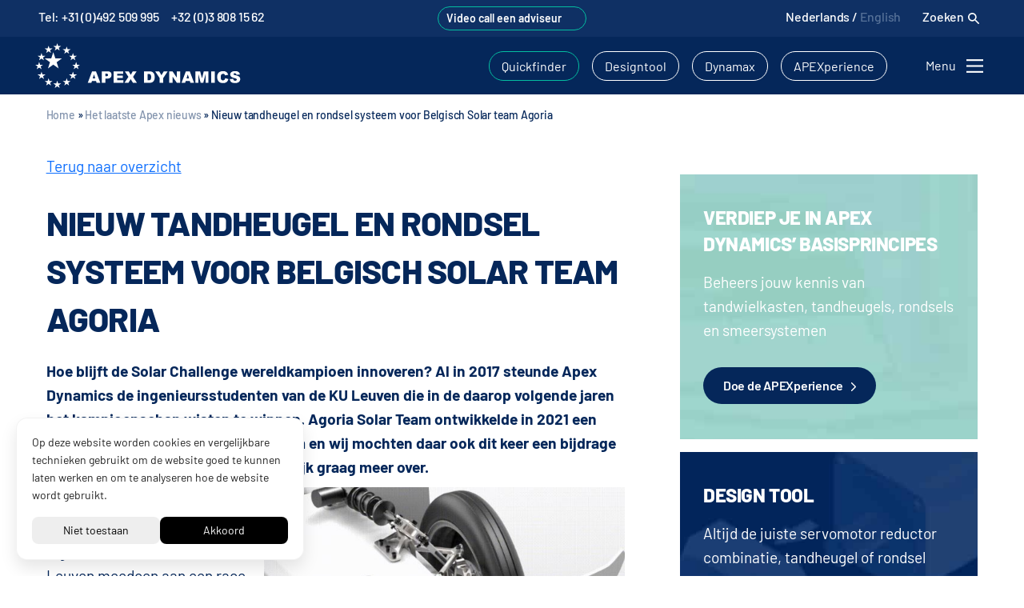

--- FILE ---
content_type: text/html; charset=UTF-8
request_url: https://www.apexdyna.nl/nl/sponsoring/tandheugel-rondsel-zonnewagen
body_size: 29733
content:
<!doctype html>
<html lang="nl-nl">

<head>
    <meta charset="UTF-8">
    <meta name="viewport" content="width=device-width, initial-scale=1">
    <link rel="profile" href="https://gmpg.org/xfn/11">
    <meta http-equiv="x-dns-prefetch-control" content="on">
<link rel="dns-prefetch" href="//fonts.googleapis.com/"/><meta name='robots' content='index, follow, max-image-preview:large, max-snippet:-1, max-video-preview:-1' />

	<!-- This site is optimized with the Yoast SEO plugin v26.5 - https://yoast.com/wordpress/plugins/seo/ -->
	<title>Nieuw tandheugel en rondsel systeem voor Belgisch Solar Team</title>
<link crossorigin data-rocket-preconnect href="https://stats.merkelijkheid.tools" rel="preconnect">
<link crossorigin data-rocket-preconnect href="https://trigger.merkelijkheid.tools" rel="preconnect">
<link crossorigin data-rocket-preconnect href="https://spamfilter.merkelijkheid.tools" rel="preconnect">
	<meta name="description" content="De 2020 wereldkampioen ontwikkelde een eigen tandheugel en rondsel systeem en vroeg sponsor Apex Dynamics om advies én materiaal." />
	<link rel="canonical" href="https://www.apexdyna.nl/nl/sponsoring/tandheugel-rondsel-zonnewagen" />
	<meta property="og:locale" content="nl_NL" />
	<meta property="og:type" content="article" />
	<meta property="og:title" content="Nieuw tandheugel en rondsel systeem voor Belgisch Solar Team" />
	<meta property="og:description" content="De 2020 wereldkampioen ontwikkelde een eigen tandheugel en rondsel systeem en vroeg sponsor Apex Dynamics om advies én materiaal." />
	<meta property="og:url" content="https://www.apexdyna.nl/nl/sponsoring/tandheugel-rondsel-zonnewagen" />
	<meta property="og:site_name" content="Apex Dynamics" />
	<meta property="article:publisher" content="https://www.facebook.com/apexdynamicsbenelux/" />
	<meta property="article:published_time" content="2021-08-24T11:26:55+00:00" />
	<meta property="article:modified_time" content="2023-05-23T10:08:19+00:00" />
	<meta property="og:image" content="https://www.apexdyna.nl/wp-content/uploads/Steering-render.9-600x338.gif" />
	<meta property="og:image:width" content="600" />
	<meta property="og:image:height" content="338" />
	<meta property="og:image:type" content="image/gif" />
	<meta name="author" content="Merkelijkheid" />
	<meta name="twitter:card" content="summary_large_image" />
	<meta name="twitter:creator" content="@apexdynamicsbv" />
	<meta name="twitter:site" content="@apexdynamicsbv" />
	<meta name="twitter:label1" content="Geschreven door" />
	<meta name="twitter:data1" content="Merkelijkheid" />
	<meta name="twitter:label2" content="Geschatte leestijd" />
	<meta name="twitter:data2" content="4 minuten" />
	<script type="application/ld+json" class="yoast-schema-graph">{"@context":"https://schema.org","@graph":[{"@type":"Article","@id":"https://www.apexdyna.nl/nl/sponsoring/tandheugel-rondsel-zonnewagen#article","isPartOf":{"@id":"https://www.apexdyna.nl/nl/sponsoring/tandheugel-rondsel-zonnewagen"},"author":{"name":"Merkelijkheid","@id":"https://www.apexdyna.nl/nl/#/schema/person/f48a13febb5ac06da49ab604e11cb791"},"headline":"Nieuw tandheugel en rondsel systeem voor Belgisch Solar team Agoria","datePublished":"2021-08-24T11:26:55+00:00","dateModified":"2023-05-23T10:08:19+00:00","mainEntityOfPage":{"@id":"https://www.apexdyna.nl/nl/sponsoring/tandheugel-rondsel-zonnewagen"},"wordCount":526,"publisher":{"@id":"https://www.apexdyna.nl/nl/#organization"},"image":{"@id":"https://www.apexdyna.nl/nl/sponsoring/tandheugel-rondsel-zonnewagen#primaryimage"},"thumbnailUrl":"https://www.apexdyna.nl/wp-content/uploads/Steering-render.9.gif","articleSection":["Sponsoring"],"inLanguage":"nl-NL"},{"@type":"WebPage","@id":"https://www.apexdyna.nl/nl/sponsoring/tandheugel-rondsel-zonnewagen","url":"https://www.apexdyna.nl/nl/sponsoring/tandheugel-rondsel-zonnewagen","name":"Nieuw tandheugel en rondsel systeem voor Belgisch Solar Team","isPartOf":{"@id":"https://www.apexdyna.nl/nl/#website"},"primaryImageOfPage":{"@id":"https://www.apexdyna.nl/nl/sponsoring/tandheugel-rondsel-zonnewagen#primaryimage"},"image":{"@id":"https://www.apexdyna.nl/nl/sponsoring/tandheugel-rondsel-zonnewagen#primaryimage"},"thumbnailUrl":"https://www.apexdyna.nl/wp-content/uploads/Steering-render.9.gif","datePublished":"2021-08-24T11:26:55+00:00","dateModified":"2023-05-23T10:08:19+00:00","description":"De 2020 wereldkampioen ontwikkelde een eigen tandheugel en rondsel systeem en vroeg sponsor Apex Dynamics om advies én materiaal.","breadcrumb":{"@id":"https://www.apexdyna.nl/nl/sponsoring/tandheugel-rondsel-zonnewagen#breadcrumb"},"inLanguage":"nl-NL","potentialAction":[{"@type":"ReadAction","target":["https://www.apexdyna.nl/nl/sponsoring/tandheugel-rondsel-zonnewagen"]}]},{"@type":"ImageObject","inLanguage":"nl-NL","@id":"https://www.apexdyna.nl/nl/sponsoring/tandheugel-rondsel-zonnewagen#primaryimage","url":"https://www.apexdyna.nl/wp-content/uploads/Steering-render.9.gif","contentUrl":"https://www.apexdyna.nl/wp-content/uploads/Steering-render.9.gif","width":1024,"height":576,"caption":"Steering-render.9-agoria"},{"@type":"BreadcrumbList","@id":"https://www.apexdyna.nl/nl/sponsoring/tandheugel-rondsel-zonnewagen#breadcrumb","itemListElement":[{"@type":"ListItem","position":1,"name":"Home","item":"https://www.apexdyna.nl/nl"},{"@type":"ListItem","position":2,"name":"Het laatste Apex nieuws","item":"https://www.apexdyna.nl/nl/nieuws"},{"@type":"ListItem","position":3,"name":"Nieuw tandheugel en rondsel systeem voor Belgisch Solar team Agoria"}]},{"@type":"WebSite","@id":"https://www.apexdyna.nl/nl/#website","url":"https://www.apexdyna.nl/nl/","name":"Apex Dynamics","description":"","publisher":{"@id":"https://www.apexdyna.nl/nl/#organization"},"potentialAction":[{"@type":"SearchAction","target":{"@type":"EntryPoint","urlTemplate":"https://www.apexdyna.nl/nl/?s={search_term_string}"},"query-input":{"@type":"PropertyValueSpecification","valueRequired":true,"valueName":"search_term_string"}}],"inLanguage":"nl-NL"},{"@type":"Organization","@id":"https://www.apexdyna.nl/nl/#organization","name":"Apex Dynamics","url":"https://www.apexdyna.nl/nl/","logo":{"@type":"ImageObject","inLanguage":"nl-NL","@id":"https://www.apexdyna.nl/nl/#/schema/logo/image/","url":"https://www.apexdyna.nl/wp-content/uploads/apex-logo-cmyk-transparant-blue.png","contentUrl":"https://www.apexdyna.nl/wp-content/uploads/apex-logo-cmyk-transparant-blue.png","width":600,"height":163,"caption":"Apex Dynamics"},"image":{"@id":"https://www.apexdyna.nl/nl/#/schema/logo/image/"},"sameAs":["https://www.facebook.com/apexdynamicsbenelux/","https://x.com/apexdynamicsbv","https://www.linkedin.com/company/2030042"]},{"@type":"Person","@id":"https://www.apexdyna.nl/nl/#/schema/person/f48a13febb5ac06da49ab604e11cb791","name":"Merkelijkheid","sameAs":["https://merkelijkheid.nl"]}]}</script>
	<!-- / Yoast SEO plugin. -->


<link rel="alternate" type="application/rss+xml" title="Apex Dynamics &raquo; feed" href="https://www.apexdyna.nl/nl/feed" />
<link rel="alternate" title="oEmbed (JSON)" type="application/json+oembed" href="https://www.apexdyna.nl/nl/wp-json/oembed/1.0/embed?url=https%3A%2F%2Fwww.apexdyna.nl%2Fnl%2Fsponsoring%2Ftandheugel-rondsel-zonnewagen" />
<link rel="alternate" title="oEmbed (XML)" type="text/xml+oembed" href="https://www.apexdyna.nl/nl/wp-json/oembed/1.0/embed?url=https%3A%2F%2Fwww.apexdyna.nl%2Fnl%2Fsponsoring%2Ftandheugel-rondsel-zonnewagen&#038;format=xml" />
<style id='wp-img-auto-sizes-contain-inline-css' type='text/css'>
img:is([sizes=auto i],[sizes^="auto," i]){contain-intrinsic-size:3000px 1500px}
/*# sourceURL=wp-img-auto-sizes-contain-inline-css */
</style>
<style id='classic-theme-styles-inline-css' type='text/css'>
/*! This file is auto-generated */
.wp-block-button__link{color:#fff;background-color:#32373c;border-radius:9999px;box-shadow:none;text-decoration:none;padding:calc(.667em + 2px) calc(1.333em + 2px);font-size:1.125em}.wp-block-file__button{background:#32373c;color:#fff;text-decoration:none}
/*# sourceURL=/wp-includes/css/classic-themes.min.css */
</style>
<link rel='stylesheet' id='wpml-legacy-horizontal-list-0-css' href='https://www.apexdyna.nl/wp-content/plugins/sitepress-multilingual-cms/templates/language-switchers/legacy-list-horizontal/style.min.css?ver=1' type='text/css' media='all' />
<style id='wpml-legacy-horizontal-list-0-inline-css' type='text/css'>
.wpml-ls-statics-shortcode_actions{background-color:#05275a;}.wpml-ls-statics-shortcode_actions a, .wpml-ls-statics-shortcode_actions .wpml-ls-sub-menu a, .wpml-ls-statics-shortcode_actions .wpml-ls-sub-menu a:link, .wpml-ls-statics-shortcode_actions li:not(.wpml-ls-current-language) .wpml-ls-link, .wpml-ls-statics-shortcode_actions li:not(.wpml-ls-current-language) .wpml-ls-link:link {color:#ffffff;background-color:#05275a;}.wpml-ls-statics-shortcode_actions .wpml-ls-sub-menu a:hover,.wpml-ls-statics-shortcode_actions .wpml-ls-sub-menu a:focus, .wpml-ls-statics-shortcode_actions .wpml-ls-sub-menu a:link:hover, .wpml-ls-statics-shortcode_actions .wpml-ls-sub-menu a:link:focus {color:#e0e0e0;background-color:#05275a;}.wpml-ls-statics-shortcode_actions .wpml-ls-current-language > a {color:#d8d8d8;background-color:#05275a;}.wpml-ls-statics-shortcode_actions .wpml-ls-current-language:hover>a, .wpml-ls-statics-shortcode_actions .wpml-ls-current-language>a:focus {color:#d8d8d8;background-color:#05275a;}
/*# sourceURL=wpml-legacy-horizontal-list-0-inline-css */
</style>
<link rel='stylesheet' id='merkelijkheid-bootstrap-css' href='https://www.apexdyna.nl/wp-content/themes/apexdyna/css/bootstrap/bootstrap.min.css?ver=6.9' type='text/css' media='all' />
<link data-minify="1" rel='stylesheet' id='merkelijkheid-fonts-css' href='https://www.apexdyna.nl/wp-content/cache/min/1/wp-content/themes/apexdyna/css/fonts.css?ver=1764587476' type='text/css' media='all' />
<link rel='stylesheet' id='merkelijkheid-styles-css' href='https://www.apexdyna.nl/wp-content/cache/background-css/1/www.apexdyna.nl/wp-content/themes/apexdyna/css/styles.min.css?ver=6.9&wpr_t=1766844392' type='text/css' media='all' />
<script type="text/javascript" src="https://www.apexdyna.nl/wp-includes/js/jquery/jquery.min.js?ver=3.7.1" id="jquery-core-js"></script>
<script type="text/javascript" src="https://www.apexdyna.nl/wp-includes/js/jquery/jquery-migrate.min.js?ver=3.4.1" id="jquery-migrate-js"></script>
<link rel="https://api.w.org/" href="https://www.apexdyna.nl/nl/wp-json/" /><link rel="alternate" title="JSON" type="application/json" href="https://www.apexdyna.nl/nl/wp-json/wp/v2/posts/11026" /><link rel='shortlink' href='https://www.apexdyna.nl/nl?p=11026' />
<meta name="generator" content="WPML ver:4.8.6 stt:38,1;" />
<script src="https://trigger.merkelijkheid.tools/s/apexdyna-nl.js"></script><script>
			document.addEventListener( "DOMContentLoaded", function() {
				var div, i,
					youtubePlayers = document.getElementsByClassName( "video-seo-youtube-player" );
				for ( i = 0; i < youtubePlayers.length; i++ ) {
					div = document.createElement( "div" );
					div.className = "video-seo-youtube-embed-loader";
					div.setAttribute( "data-id", youtubePlayers[ i ].dataset.id );
					div.setAttribute( "tabindex", "0" );
					div.setAttribute( "role", "button" );
					div.setAttribute(
						"aria-label", "Load YouTube video"
					);
					div.innerHTML = videoSEOGenerateYouTubeThumbnail( youtubePlayers[ i ].dataset.id );
					div.addEventListener( "click", videoSEOGenerateYouTubeIframe );
					div.addEventListener( "keydown", videoSEOYouTubeThumbnailHandleKeydown );
					div.addEventListener( "keyup", videoSEOYouTubeThumbnailHandleKeyup );
					youtubePlayers[ i ].appendChild( div );
				}
			} );

			function videoSEOGenerateYouTubeThumbnail( id ) {
				var thumbnail = '<picture class="video-seo-youtube-picture">\n' +
					'<source class="video-seo-source-to-maybe-replace" media="(min-width: 801px)" srcset="https://i.ytimg.com/vi/' + id + '/maxresdefault.jpg" >\n' +
					'<source class="video-seo-source-hq" media="(max-width: 800px)" srcset="https://i.ytimg.com/vi/' + id + '/hqdefault.jpg">\n' +
					'<img onload="videoSEOMaybeReplaceMaxResSourceWithHqSource( event );" src="https://i.ytimg.com/vi/' + id + '/hqdefault.jpg" width="480" height="360" loading="eager" alt="">\n' +
					'</picture>\n',
					play = '<div class="video-seo-youtube-player-play"></div>';
				return thumbnail.replace( "ID", id ) + play;
			}

			function videoSEOMaybeReplaceMaxResSourceWithHqSource( event ) {
				var sourceMaxRes,
					sourceHighQuality,
					loadedThumbnail = event.target,
					parent = loadedThumbnail.parentNode;

				if ( loadedThumbnail.naturalWidth < 150 ) {
					sourceMaxRes = parent.querySelector(".video-seo-source-to-maybe-replace");
					sourceHighQuality = parent.querySelector(".video-seo-source-hq");
					sourceMaxRes.srcset = sourceHighQuality.srcset;
					parent.className = "video-seo-youtube-picture video-seo-youtube-picture-replaced-srcset";
				}
			}

			function videoSEOYouTubeThumbnailHandleKeydown( event ) {
				if ( event.keyCode !== 13 && event.keyCode !== 32 ) {
					return;
				}

				if ( event.keyCode === 13 ) {
					videoSEOGenerateYouTubeIframe( event );
				}

				if ( event.keyCode === 32 ) {
					event.preventDefault();
				}
			}

			function videoSEOYouTubeThumbnailHandleKeyup( event ) {
				if ( event.keyCode !== 32 ) {
					return;
				}

				videoSEOGenerateYouTubeIframe( event );
			}

			function videoSEOGenerateYouTubeIframe( event ) {
				var el = ( event.type === "click" ) ? this : event.target,
					iframe = document.createElement( "iframe" );

				iframe.setAttribute( "src", "https://www.youtube.com/embed/" + el.dataset.id + "?autoplay=1&enablejsapi=1&origin=https%3A%2F%2Fwww.apexdyna.nl%2Fnl" );
				iframe.setAttribute( "frameborder", "0" );
				iframe.setAttribute( "allowfullscreen", "1" );
				iframe.setAttribute( "allow", "accelerometer; autoplay; clipboard-write; encrypted-media; gyroscope; picture-in-picture" );
				el.parentNode.replaceChild( iframe, el );
			}
		</script>    <script type="text/javascript">
        var ajax_url = 'https://www.apexdyna.nl/wp-admin/admin-ajax.php';
        var ajax_nonce = '3584ee7f10';
        var configuratorurl = 'https://www.apexdyna.nl/wp-content/themes/apexdyna/configurator/';
        var lang = 'nl';
    </script><link rel="icon" href="https://www.apexdyna.nl/wp-content/uploads/cropped-apex-logo-32x32.jpg" sizes="32x32" />
<link rel="icon" href="https://www.apexdyna.nl/wp-content/uploads/cropped-apex-logo-192x192.jpg" sizes="192x192" />
<link rel="apple-touch-icon" href="https://www.apexdyna.nl/wp-content/uploads/cropped-apex-logo-180x180.jpg" />
<meta name="msapplication-TileImage" content="https://www.apexdyna.nl/wp-content/uploads/cropped-apex-logo-270x270.jpg" />
<noscript><style id="rocket-lazyload-nojs-css">.rll-youtube-player, [data-lazy-src]{display:none !important;}</style></noscript>    <script>
    var site_url = "https://www.apexdyna.nl";
    var lang = "nl";
    </script>
<style id='global-styles-inline-css' type='text/css'>
:root{--wp--preset--aspect-ratio--square: 1;--wp--preset--aspect-ratio--4-3: 4/3;--wp--preset--aspect-ratio--3-4: 3/4;--wp--preset--aspect-ratio--3-2: 3/2;--wp--preset--aspect-ratio--2-3: 2/3;--wp--preset--aspect-ratio--16-9: 16/9;--wp--preset--aspect-ratio--9-16: 9/16;--wp--preset--color--black: #000000;--wp--preset--color--cyan-bluish-gray: #abb8c3;--wp--preset--color--white: #ffffff;--wp--preset--color--pale-pink: #f78da7;--wp--preset--color--vivid-red: #cf2e2e;--wp--preset--color--luminous-vivid-orange: #ff6900;--wp--preset--color--luminous-vivid-amber: #fcb900;--wp--preset--color--light-green-cyan: #7bdcb5;--wp--preset--color--vivid-green-cyan: #00d084;--wp--preset--color--pale-cyan-blue: #8ed1fc;--wp--preset--color--vivid-cyan-blue: #0693e3;--wp--preset--color--vivid-purple: #9b51e0;--wp--preset--gradient--vivid-cyan-blue-to-vivid-purple: linear-gradient(135deg,rgb(6,147,227) 0%,rgb(155,81,224) 100%);--wp--preset--gradient--light-green-cyan-to-vivid-green-cyan: linear-gradient(135deg,rgb(122,220,180) 0%,rgb(0,208,130) 100%);--wp--preset--gradient--luminous-vivid-amber-to-luminous-vivid-orange: linear-gradient(135deg,rgb(252,185,0) 0%,rgb(255,105,0) 100%);--wp--preset--gradient--luminous-vivid-orange-to-vivid-red: linear-gradient(135deg,rgb(255,105,0) 0%,rgb(207,46,46) 100%);--wp--preset--gradient--very-light-gray-to-cyan-bluish-gray: linear-gradient(135deg,rgb(238,238,238) 0%,rgb(169,184,195) 100%);--wp--preset--gradient--cool-to-warm-spectrum: linear-gradient(135deg,rgb(74,234,220) 0%,rgb(151,120,209) 20%,rgb(207,42,186) 40%,rgb(238,44,130) 60%,rgb(251,105,98) 80%,rgb(254,248,76) 100%);--wp--preset--gradient--blush-light-purple: linear-gradient(135deg,rgb(255,206,236) 0%,rgb(152,150,240) 100%);--wp--preset--gradient--blush-bordeaux: linear-gradient(135deg,rgb(254,205,165) 0%,rgb(254,45,45) 50%,rgb(107,0,62) 100%);--wp--preset--gradient--luminous-dusk: linear-gradient(135deg,rgb(255,203,112) 0%,rgb(199,81,192) 50%,rgb(65,88,208) 100%);--wp--preset--gradient--pale-ocean: linear-gradient(135deg,rgb(255,245,203) 0%,rgb(182,227,212) 50%,rgb(51,167,181) 100%);--wp--preset--gradient--electric-grass: linear-gradient(135deg,rgb(202,248,128) 0%,rgb(113,206,126) 100%);--wp--preset--gradient--midnight: linear-gradient(135deg,rgb(2,3,129) 0%,rgb(40,116,252) 100%);--wp--preset--font-size--small: 13px;--wp--preset--font-size--medium: 20px;--wp--preset--font-size--large: 36px;--wp--preset--font-size--x-large: 42px;--wp--preset--spacing--20: 0.44rem;--wp--preset--spacing--30: 0.67rem;--wp--preset--spacing--40: 1rem;--wp--preset--spacing--50: 1.5rem;--wp--preset--spacing--60: 2.25rem;--wp--preset--spacing--70: 3.38rem;--wp--preset--spacing--80: 5.06rem;--wp--preset--shadow--natural: 6px 6px 9px rgba(0, 0, 0, 0.2);--wp--preset--shadow--deep: 12px 12px 50px rgba(0, 0, 0, 0.4);--wp--preset--shadow--sharp: 6px 6px 0px rgba(0, 0, 0, 0.2);--wp--preset--shadow--outlined: 6px 6px 0px -3px rgb(255, 255, 255), 6px 6px rgb(0, 0, 0);--wp--preset--shadow--crisp: 6px 6px 0px rgb(0, 0, 0);}:where(.is-layout-flex){gap: 0.5em;}:where(.is-layout-grid){gap: 0.5em;}body .is-layout-flex{display: flex;}.is-layout-flex{flex-wrap: wrap;align-items: center;}.is-layout-flex > :is(*, div){margin: 0;}body .is-layout-grid{display: grid;}.is-layout-grid > :is(*, div){margin: 0;}:where(.wp-block-columns.is-layout-flex){gap: 2em;}:where(.wp-block-columns.is-layout-grid){gap: 2em;}:where(.wp-block-post-template.is-layout-flex){gap: 1.25em;}:where(.wp-block-post-template.is-layout-grid){gap: 1.25em;}.has-black-color{color: var(--wp--preset--color--black) !important;}.has-cyan-bluish-gray-color{color: var(--wp--preset--color--cyan-bluish-gray) !important;}.has-white-color{color: var(--wp--preset--color--white) !important;}.has-pale-pink-color{color: var(--wp--preset--color--pale-pink) !important;}.has-vivid-red-color{color: var(--wp--preset--color--vivid-red) !important;}.has-luminous-vivid-orange-color{color: var(--wp--preset--color--luminous-vivid-orange) !important;}.has-luminous-vivid-amber-color{color: var(--wp--preset--color--luminous-vivid-amber) !important;}.has-light-green-cyan-color{color: var(--wp--preset--color--light-green-cyan) !important;}.has-vivid-green-cyan-color{color: var(--wp--preset--color--vivid-green-cyan) !important;}.has-pale-cyan-blue-color{color: var(--wp--preset--color--pale-cyan-blue) !important;}.has-vivid-cyan-blue-color{color: var(--wp--preset--color--vivid-cyan-blue) !important;}.has-vivid-purple-color{color: var(--wp--preset--color--vivid-purple) !important;}.has-black-background-color{background-color: var(--wp--preset--color--black) !important;}.has-cyan-bluish-gray-background-color{background-color: var(--wp--preset--color--cyan-bluish-gray) !important;}.has-white-background-color{background-color: var(--wp--preset--color--white) !important;}.has-pale-pink-background-color{background-color: var(--wp--preset--color--pale-pink) !important;}.has-vivid-red-background-color{background-color: var(--wp--preset--color--vivid-red) !important;}.has-luminous-vivid-orange-background-color{background-color: var(--wp--preset--color--luminous-vivid-orange) !important;}.has-luminous-vivid-amber-background-color{background-color: var(--wp--preset--color--luminous-vivid-amber) !important;}.has-light-green-cyan-background-color{background-color: var(--wp--preset--color--light-green-cyan) !important;}.has-vivid-green-cyan-background-color{background-color: var(--wp--preset--color--vivid-green-cyan) !important;}.has-pale-cyan-blue-background-color{background-color: var(--wp--preset--color--pale-cyan-blue) !important;}.has-vivid-cyan-blue-background-color{background-color: var(--wp--preset--color--vivid-cyan-blue) !important;}.has-vivid-purple-background-color{background-color: var(--wp--preset--color--vivid-purple) !important;}.has-black-border-color{border-color: var(--wp--preset--color--black) !important;}.has-cyan-bluish-gray-border-color{border-color: var(--wp--preset--color--cyan-bluish-gray) !important;}.has-white-border-color{border-color: var(--wp--preset--color--white) !important;}.has-pale-pink-border-color{border-color: var(--wp--preset--color--pale-pink) !important;}.has-vivid-red-border-color{border-color: var(--wp--preset--color--vivid-red) !important;}.has-luminous-vivid-orange-border-color{border-color: var(--wp--preset--color--luminous-vivid-orange) !important;}.has-luminous-vivid-amber-border-color{border-color: var(--wp--preset--color--luminous-vivid-amber) !important;}.has-light-green-cyan-border-color{border-color: var(--wp--preset--color--light-green-cyan) !important;}.has-vivid-green-cyan-border-color{border-color: var(--wp--preset--color--vivid-green-cyan) !important;}.has-pale-cyan-blue-border-color{border-color: var(--wp--preset--color--pale-cyan-blue) !important;}.has-vivid-cyan-blue-border-color{border-color: var(--wp--preset--color--vivid-cyan-blue) !important;}.has-vivid-purple-border-color{border-color: var(--wp--preset--color--vivid-purple) !important;}.has-vivid-cyan-blue-to-vivid-purple-gradient-background{background: var(--wp--preset--gradient--vivid-cyan-blue-to-vivid-purple) !important;}.has-light-green-cyan-to-vivid-green-cyan-gradient-background{background: var(--wp--preset--gradient--light-green-cyan-to-vivid-green-cyan) !important;}.has-luminous-vivid-amber-to-luminous-vivid-orange-gradient-background{background: var(--wp--preset--gradient--luminous-vivid-amber-to-luminous-vivid-orange) !important;}.has-luminous-vivid-orange-to-vivid-red-gradient-background{background: var(--wp--preset--gradient--luminous-vivid-orange-to-vivid-red) !important;}.has-very-light-gray-to-cyan-bluish-gray-gradient-background{background: var(--wp--preset--gradient--very-light-gray-to-cyan-bluish-gray) !important;}.has-cool-to-warm-spectrum-gradient-background{background: var(--wp--preset--gradient--cool-to-warm-spectrum) !important;}.has-blush-light-purple-gradient-background{background: var(--wp--preset--gradient--blush-light-purple) !important;}.has-blush-bordeaux-gradient-background{background: var(--wp--preset--gradient--blush-bordeaux) !important;}.has-luminous-dusk-gradient-background{background: var(--wp--preset--gradient--luminous-dusk) !important;}.has-pale-ocean-gradient-background{background: var(--wp--preset--gradient--pale-ocean) !important;}.has-electric-grass-gradient-background{background: var(--wp--preset--gradient--electric-grass) !important;}.has-midnight-gradient-background{background: var(--wp--preset--gradient--midnight) !important;}.has-small-font-size{font-size: var(--wp--preset--font-size--small) !important;}.has-medium-font-size{font-size: var(--wp--preset--font-size--medium) !important;}.has-large-font-size{font-size: var(--wp--preset--font-size--large) !important;}.has-x-large-font-size{font-size: var(--wp--preset--font-size--x-large) !important;}
/*# sourceURL=global-styles-inline-css */
</style>
<link data-minify="1" rel='stylesheet' id='contact-form-7-css' href='https://www.apexdyna.nl/wp-content/cache/min/1/wp-content/plugins/contact-form-7/includes/css/styles.css?ver=1764587476' type='text/css' media='all' />
<style id="rocket-lazyrender-inline-css">[data-wpr-lazyrender] {content-visibility: auto;}</style><style id="wpr-lazyload-bg-container"></style><style id="wpr-lazyload-bg-exclusion">.navbar-dark .navbar-toggler-icon{--wpr-bg-20ab988c-883d-4674-a347-85196be4fef5: url('https://www.apexdyna.nl/wp-content/themes/apexdyna/img/menu_icon.svg');}.knop.line_knop{--wpr-bg-abf59f05-6a75-4939-a87a-e0393e51d4f0: url('https://www.apexdyna.nl/wp-content/themes/apexdyna/img/next_icon.svg');}.knop.line_knop_dark:hover{--wpr-bg-03ba2a28-c18d-4dc7-b9aa-3a941f2e531e: url('https://www.apexdyna.nl/wp-content/themes/apexdyna/img/next_icon.svg');}ul.fast_menu li a.design,ul.fast_menu li a.offerte,ul.fast_menu li a.telefoon{--wpr-bg-a286b9a9-d11e-4bb8-a097-de18e6ae363f: url('https://www.apexdyna.nl/wp-content/themes/apexdyna/img/offer_icon.svg');}ul.fast_menu li a.design,ul.fast_menu li a.telefoon{--wpr-bg-fda411f7-c2b4-4d6f-8465-344e12f12990: url('https://www.apexdyna.nl/wp-content/themes/apexdyna/img/edit_icon.svg');}ul.fast_menu li a.telefoon{--wpr-bg-9f511656-5f8f-4551-844f-59a1f5683a00: url('https://www.apexdyna.nl/wp-content/themes/apexdyna/img/phone_icon.svg');}.wa_btn{--wpr-bg-e02cc58c-012c-4511-8bd8-ff8df01349af: url('https://www.apexdyna.nl/wp-content/themes/apexdyna/img/Whatsapp_icon.svg');}.carousel-control-prev-icon{--wpr-bg-7fc9e6f0-739c-43e5-bfa0-f49aa66495fe: url('https://www.apexdyna.nl/wp-content/themes/apexdyna/img/arrow_left.svg');}.carousel-control-next-icon{--wpr-bg-cebd9912-7dc4-4944-be36-c1d673a39d2b: url('https://www.apexdyna.nl/wp-content/themes/apexdyna/img/arrow_right.svg');}.playicon{--wpr-bg-1b584c92-7a44-446b-97c9-5f95db6caf3c: url('https://www.apexdyna.nl/wp-content/themes/apexdyna/img/play_icon.svg');}#andere_series.overzicht_pagina .playicon{--wpr-bg-92d0712f-368c-4728-9cb4-40c2871efea9: url('https://www.apexdyna.nl/wp-content/themes/apexdyna/img/play_icon_next.svg');}</style>
<noscript>
<style id="wpr-lazyload-bg-nostyle">.knop.line_knop.line_knop_dark{--wpr-bg-7847a721-d5d7-4a49-952f-56a0b15dd935: url('https://www.apexdyna.nl/wp-content/themes/apexdyna/img/next_blauw.svg');}.knop.line_knop.line_knop_dark.pdf{--wpr-bg-3902a386-2113-4445-b6d5-0bdff54b48a9: url('https://www.apexdyna.nl/wp-content/themes/apexdyna/img/pdf.svg');}.knop.line_knop.line_knop_dark.pdf:hover{--wpr-bg-679e7946-c02e-4298-910e-975c3d2354ea: url('https://www.apexdyna.nl/wp-content/themes/apexdyna/img/pdf_wit.svg');}.productItem p.readmore{--wpr-bg-84448b91-9a28-402b-a509-23231ec6677c: url('https://www.apexdyna.nl/wp-content/themes/apexdyna/img/next-groen.svg');}#chatbox .chatbox_btn{--wpr-bg-a259e39e-8f69-4ac8-b17f-56769656f32e: url('https://www.apexdyna.nl/wp-content/themes/apexdyna/img/arrow_right.svg');}label:not(.disabled){--wpr-bg-cdce70af-f384-4630-897a-33ec9e449f72: url('https://www.apexdyna.nl/wp-content/themes/apexdyna/configurator/img/check.svg');}#configurator .nummer_input.done{--wpr-bg-ec8ab835-af31-4e01-b02d-bfb91666604f: url('https://www.apexdyna.nl/wp-content/themes/apexdyna/configurator/img/check.svg');}.radiobutton input:checked~.checkmark{--wpr-bg-1bfcc734-f83a-4df7-b996-da6c9047b63b: url('https://www.apexdyna.nl/wp-content/themes/apexdyna/configurator/img/check.svg');}#configurator .imgcenter{--wpr-bg-0baae469-15b7-41b9-8244-1232ab3abec7: url('https://www.apexdyna.nl/wp-content/themes/apexdyna/configurator/img/rol_standaard.svg');}.iti__flag{--wpr-bg-3229dc73-d740-4bf7-9dc5-410c1121b008: url('https://www.apexdyna.nl/wp-content/themes/apexdyna/configurator/img/flags.png');}.iti__flag{--wpr-bg-89d31f39-9e3c-43ea-8d3b-a75ab4459ae1: url('https://www.apexdyna.nl/wp-content/themes/apexdyna/configurator/img/flags@2x.png');}</style>
</noscript>
<script type="application/javascript">const rocket_pairs = [{"selector":".knop.line_knop.line_knop_dark","style":".knop.line_knop.line_knop_dark{--wpr-bg-7847a721-d5d7-4a49-952f-56a0b15dd935: url('https:\/\/www.apexdyna.nl\/wp-content\/themes\/apexdyna\/img\/next_blauw.svg');}","hash":"7847a721-d5d7-4a49-952f-56a0b15dd935","url":"https:\/\/www.apexdyna.nl\/wp-content\/themes\/apexdyna\/img\/next_blauw.svg"},{"selector":".knop.line_knop.line_knop_dark.pdf","style":".knop.line_knop.line_knop_dark.pdf{--wpr-bg-3902a386-2113-4445-b6d5-0bdff54b48a9: url('https:\/\/www.apexdyna.nl\/wp-content\/themes\/apexdyna\/img\/pdf.svg');}","hash":"3902a386-2113-4445-b6d5-0bdff54b48a9","url":"https:\/\/www.apexdyna.nl\/wp-content\/themes\/apexdyna\/img\/pdf.svg"},{"selector":".knop.line_knop.line_knop_dark.pdf","style":".knop.line_knop.line_knop_dark.pdf:hover{--wpr-bg-679e7946-c02e-4298-910e-975c3d2354ea: url('https:\/\/www.apexdyna.nl\/wp-content\/themes\/apexdyna\/img\/pdf_wit.svg');}","hash":"679e7946-c02e-4298-910e-975c3d2354ea","url":"https:\/\/www.apexdyna.nl\/wp-content\/themes\/apexdyna\/img\/pdf_wit.svg"},{"selector":".productItem p.readmore","style":".productItem p.readmore{--wpr-bg-84448b91-9a28-402b-a509-23231ec6677c: url('https:\/\/www.apexdyna.nl\/wp-content\/themes\/apexdyna\/img\/next-groen.svg');}","hash":"84448b91-9a28-402b-a509-23231ec6677c","url":"https:\/\/www.apexdyna.nl\/wp-content\/themes\/apexdyna\/img\/next-groen.svg"},{"selector":"#chatbox .chatbox_btn","style":"#chatbox .chatbox_btn{--wpr-bg-a259e39e-8f69-4ac8-b17f-56769656f32e: url('https:\/\/www.apexdyna.nl\/wp-content\/themes\/apexdyna\/img\/arrow_right.svg');}","hash":"a259e39e-8f69-4ac8-b17f-56769656f32e","url":"https:\/\/www.apexdyna.nl\/wp-content\/themes\/apexdyna\/img\/arrow_right.svg"},{"selector":"label:not(.disabled)","style":"label:not(.disabled){--wpr-bg-cdce70af-f384-4630-897a-33ec9e449f72: url('https:\/\/www.apexdyna.nl\/wp-content\/themes\/apexdyna\/configurator\/img\/check.svg');}","hash":"cdce70af-f384-4630-897a-33ec9e449f72","url":"https:\/\/www.apexdyna.nl\/wp-content\/themes\/apexdyna\/configurator\/img\/check.svg"},{"selector":"#configurator .nummer_input.done","style":"#configurator .nummer_input.done{--wpr-bg-ec8ab835-af31-4e01-b02d-bfb91666604f: url('https:\/\/www.apexdyna.nl\/wp-content\/themes\/apexdyna\/configurator\/img\/check.svg');}","hash":"ec8ab835-af31-4e01-b02d-bfb91666604f","url":"https:\/\/www.apexdyna.nl\/wp-content\/themes\/apexdyna\/configurator\/img\/check.svg"},{"selector":".radiobutton input:checked~.checkmark","style":".radiobutton input:checked~.checkmark{--wpr-bg-1bfcc734-f83a-4df7-b996-da6c9047b63b: url('https:\/\/www.apexdyna.nl\/wp-content\/themes\/apexdyna\/configurator\/img\/check.svg');}","hash":"1bfcc734-f83a-4df7-b996-da6c9047b63b","url":"https:\/\/www.apexdyna.nl\/wp-content\/themes\/apexdyna\/configurator\/img\/check.svg"},{"selector":"#configurator .imgcenter","style":"#configurator .imgcenter{--wpr-bg-0baae469-15b7-41b9-8244-1232ab3abec7: url('https:\/\/www.apexdyna.nl\/wp-content\/themes\/apexdyna\/configurator\/img\/rol_standaard.svg');}","hash":"0baae469-15b7-41b9-8244-1232ab3abec7","url":"https:\/\/www.apexdyna.nl\/wp-content\/themes\/apexdyna\/configurator\/img\/rol_standaard.svg"},{"selector":".iti__flag","style":".iti__flag{--wpr-bg-3229dc73-d740-4bf7-9dc5-410c1121b008: url('https:\/\/www.apexdyna.nl\/wp-content\/themes\/apexdyna\/configurator\/img\/flags.png');}","hash":"3229dc73-d740-4bf7-9dc5-410c1121b008","url":"https:\/\/www.apexdyna.nl\/wp-content\/themes\/apexdyna\/configurator\/img\/flags.png"},{"selector":".iti__flag","style":".iti__flag{--wpr-bg-89d31f39-9e3c-43ea-8d3b-a75ab4459ae1: url('https:\/\/www.apexdyna.nl\/wp-content\/themes\/apexdyna\/configurator\/img\/flags@2x.png');}","hash":"89d31f39-9e3c-43ea-8d3b-a75ab4459ae1","url":"https:\/\/www.apexdyna.nl\/wp-content\/themes\/apexdyna\/configurator\/img\/flags@2x.png"}]; const rocket_excluded_pairs = [{"selector":".navbar-dark .navbar-toggler-icon","style":".navbar-dark .navbar-toggler-icon{--wpr-bg-20ab988c-883d-4674-a347-85196be4fef5: url('https:\/\/www.apexdyna.nl\/wp-content\/themes\/apexdyna\/img\/menu_icon.svg');}","hash":"20ab988c-883d-4674-a347-85196be4fef5","url":"https:\/\/www.apexdyna.nl\/wp-content\/themes\/apexdyna\/img\/menu_icon.svg"},{"selector":".knop.line_knop","style":".knop.line_knop{--wpr-bg-abf59f05-6a75-4939-a87a-e0393e51d4f0: url('https:\/\/www.apexdyna.nl\/wp-content\/themes\/apexdyna\/img\/next_icon.svg');}","hash":"abf59f05-6a75-4939-a87a-e0393e51d4f0","url":"https:\/\/www.apexdyna.nl\/wp-content\/themes\/apexdyna\/img\/next_icon.svg"},{"selector":".knop.line_knop_dark","style":".knop.line_knop_dark:hover{--wpr-bg-03ba2a28-c18d-4dc7-b9aa-3a941f2e531e: url('https:\/\/www.apexdyna.nl\/wp-content\/themes\/apexdyna\/img\/next_icon.svg');}","hash":"03ba2a28-c18d-4dc7-b9aa-3a941f2e531e","url":"https:\/\/www.apexdyna.nl\/wp-content\/themes\/apexdyna\/img\/next_icon.svg"},{"selector":"ul.fast_menu li a.design,ul.fast_menu li a.offerte,ul.fast_menu li a.telefoon","style":"ul.fast_menu li a.design,ul.fast_menu li a.offerte,ul.fast_menu li a.telefoon{--wpr-bg-a286b9a9-d11e-4bb8-a097-de18e6ae363f: url('https:\/\/www.apexdyna.nl\/wp-content\/themes\/apexdyna\/img\/offer_icon.svg');}","hash":"a286b9a9-d11e-4bb8-a097-de18e6ae363f","url":"https:\/\/www.apexdyna.nl\/wp-content\/themes\/apexdyna\/img\/offer_icon.svg"},{"selector":"ul.fast_menu li a.design,ul.fast_menu li a.telefoon","style":"ul.fast_menu li a.design,ul.fast_menu li a.telefoon{--wpr-bg-fda411f7-c2b4-4d6f-8465-344e12f12990: url('https:\/\/www.apexdyna.nl\/wp-content\/themes\/apexdyna\/img\/edit_icon.svg');}","hash":"fda411f7-c2b4-4d6f-8465-344e12f12990","url":"https:\/\/www.apexdyna.nl\/wp-content\/themes\/apexdyna\/img\/edit_icon.svg"},{"selector":"ul.fast_menu li a.telefoon","style":"ul.fast_menu li a.telefoon{--wpr-bg-9f511656-5f8f-4551-844f-59a1f5683a00: url('https:\/\/www.apexdyna.nl\/wp-content\/themes\/apexdyna\/img\/phone_icon.svg');}","hash":"9f511656-5f8f-4551-844f-59a1f5683a00","url":"https:\/\/www.apexdyna.nl\/wp-content\/themes\/apexdyna\/img\/phone_icon.svg"},{"selector":".wa_btn","style":".wa_btn{--wpr-bg-e02cc58c-012c-4511-8bd8-ff8df01349af: url('https:\/\/www.apexdyna.nl\/wp-content\/themes\/apexdyna\/img\/Whatsapp_icon.svg');}","hash":"e02cc58c-012c-4511-8bd8-ff8df01349af","url":"https:\/\/www.apexdyna.nl\/wp-content\/themes\/apexdyna\/img\/Whatsapp_icon.svg"},{"selector":".carousel-control-prev-icon","style":".carousel-control-prev-icon{--wpr-bg-7fc9e6f0-739c-43e5-bfa0-f49aa66495fe: url('https:\/\/www.apexdyna.nl\/wp-content\/themes\/apexdyna\/img\/arrow_left.svg');}","hash":"7fc9e6f0-739c-43e5-bfa0-f49aa66495fe","url":"https:\/\/www.apexdyna.nl\/wp-content\/themes\/apexdyna\/img\/arrow_left.svg"},{"selector":".carousel-control-next-icon","style":".carousel-control-next-icon{--wpr-bg-cebd9912-7dc4-4944-be36-c1d673a39d2b: url('https:\/\/www.apexdyna.nl\/wp-content\/themes\/apexdyna\/img\/arrow_right.svg');}","hash":"cebd9912-7dc4-4944-be36-c1d673a39d2b","url":"https:\/\/www.apexdyna.nl\/wp-content\/themes\/apexdyna\/img\/arrow_right.svg"},{"selector":".playicon","style":".playicon{--wpr-bg-1b584c92-7a44-446b-97c9-5f95db6caf3c: url('https:\/\/www.apexdyna.nl\/wp-content\/themes\/apexdyna\/img\/play_icon.svg');}","hash":"1b584c92-7a44-446b-97c9-5f95db6caf3c","url":"https:\/\/www.apexdyna.nl\/wp-content\/themes\/apexdyna\/img\/play_icon.svg"},{"selector":"#andere_series.overzicht_pagina .playicon","style":"#andere_series.overzicht_pagina .playicon{--wpr-bg-92d0712f-368c-4728-9cb4-40c2871efea9: url('https:\/\/www.apexdyna.nl\/wp-content\/themes\/apexdyna\/img\/play_icon_next.svg');}","hash":"92d0712f-368c-4728-9cb4-40c2871efea9","url":"https:\/\/www.apexdyna.nl\/wp-content\/themes\/apexdyna\/img\/play_icon_next.svg"}];</script><meta name="generator" content="WP Rocket 3.19.4" data-wpr-features="wpr_lazyload_css_bg_img wpr_lazyload_images wpr_preconnect_external_domains wpr_automatic_lazy_rendering wpr_image_dimensions wpr_minify_css wpr_preload_links wpr_desktop" /></head>

<body class="wp-singular post-template-default single single-post postid-11026 single-format-standard wp-theme-apexdyna">
    <div  id="page" class="site">
        <div  id="overlayed"></div>
        <div  class="headerbarfix"></div>
        <section  id="headerbar">
            <div  class="header_top">
                <div  class="container">
                    <div class="row">
                        <div class="col-lg-4 col-md-3 d-none d-md-block"><a class="me-3" href="tel:+31492509995">Tel: +31 (0)492 509 995</a><a class="me-2" href="tel:+3238081562">+32 (0)3 808 15 62</a>
                        </div>
                        <div class="col-lg-4 col-md-6 col-12">
                                                        <div id="chatbox" class="chatboxcontainer">
                                <div class="chatbox_btn" data-bs-toggle="modal" data-bs-target="#belafspraak_modal">
                                    Video call een adviseur</div>
                            </div>
                                                    </div>
                        <div class="col-lg-4 col-md-3 d-none d-md-block text-end">
                            <div class="zoeken">
                                <div class="wpmlmenum d-inline-block"><span>Nederlands</span><span> / </span><a class="text-muted" href="https://www.apexdyna.nl/en/news/new-rack-and-pinion-system-for-belgian-solar-team-agoria">English</a></div>
                                <span id="zoekenmaar" class="d-inline-block ms-4 me-md-2">Zoeken<img src="https://www.apexdyna.nl/wp-content/themes/apexdyna/img/search_icon.svg" width="14px" height="14px" alt="Apex search"></span>
                            </div>
                        </div>
                    </div>
                </div>
                </div>
               
                <div  class="zoeken zoekbalk">
                    <form
                        action="https://www.apexdyna.nl/nl"
                        method="get" id="zoekform">
                        <div  class="container">
                            <input type="text" name="s" id="search"
                                placeholder="Zoeken..."
                                value="" />
                        </div>
                    </form>
                </div>
                    
                <div  class="container">
                    <div class="row">
                        <nav class="navbar navbar-dark w-100"><a class="navbar-brand"
                                href="https://www.apexdyna.nl/nl"><img width="321" height="70" src="https://www.apexdyna.nl/wp-content/themes/apexdyna/img/logo.svg" alt="Apex Dynamics logo" ></a>
                            <div class="d-flex align-items-center menuover">
                                <div class="me-3 me-sm-5 me-lg-3 offerte"><a href="/nl/quickfinder" 
                                        class="line_knop offerte">Quickfinder</a>
                                </div>
                                <div class="me-3 designmenu"><a class="line_knop"
                                        href="/nl/design-tool">Designtool</a>
                                </div>
                                <div class="me-3 designmenu">
                                <a rel="nofollow" class="line_knop" href="https://www.apexdyna.com/websites/Dynamax_index.aspx" target="popup" onclick="window.open('https://www.apexdyna.com/websites/Dynamax_index.aspx?lang=eng&header=no','popup','width=1200,height=800'); return false;">
                                  Dynamax                                </a>
                                </div>
                                <div class="me-5 designmenu d-lg-flex">
                                <span class="btn-glow">
                                <a target="_blank" rel="nofollow" class="line_knop" href="https://www.apexdyna.nl/apexperience/">
                                  APEXperience                                </a>
                                </span>
                                </div>
                                
                                <button class="menu navbar-toggler pr-0"
                                    onclick="this.classList.toggle('opened');this.setAttribute('aria-expanded', this.classList.contains('opened'))"
                                    data-bs-toggle="collapse" data-bs-target="#navigations-07" aria-controls="navigations-07"
                                    aria-expanded="false" aria-label="Toggle navigation">
                                    <span class="menutekst d-none d-md-inline-block">Menu</span>
                                    <svg width="35" height="35" viewBox="0 0 100 100">
                                        <path class="line line1"
                                            d="M 20,29.000046 H 80.000231 C 80.000231,29.000046 94.498839,28.817352 94.532987,66.711331 94.543142,77.980673 90.966081,81.670246 85.259173,81.668997 79.552261,81.667751 75.000211,74.999942 75.000211,74.999942 L 25.000021,25.000058" />
                                        <path class="line line2" d="M 20,50 H 80" />
                                        <path class="line line3"
                                            d="M 20,70.999954 H 80.000231 C 80.000231,70.999954 94.498839,71.182648 94.532987,33.288669 94.543142,22.019327 90.966081,18.329754 85.259173,18.331003 79.552261,18.332249 75.000211,25.000058 75.000211,25.000058 L 25.000021,74.999942" />
                                    </svg>
                                </button>
                            </div>
                            <div class="collapse navbar-collapse" id="navigations-07">
                                <ul id="primary-menu" class="navbar-nav text-center col-12"><li id="menu-item-12" class="nav-item menu-item menu-item-type-custom menu-item-object-custom menu-item-12"><a title="Home" href="/nl" class="nav-link">Home</a></li>
<li id="menu-item-33" class="nav-item menu-item menu-item-type-custom menu-item-object-custom menu-item-33"><a title="Producten" href="/nl/producten" class="nav-link">Producten</a></li>
<li id="menu-item-746" class="nav-item menu-item menu-item-type-post_type menu-item-object-page current_page_parent menu-item-746"><a title="Nieuws" href="https://www.apexdyna.nl/nl/nieuws" class="nav-link">Nieuws</a></li>
<li id="menu-item-40" class="nav-item menu-item menu-item-type-post_type menu-item-object-page menu-item-40"><a title="Over Apex Dynamics" href="https://www.apexdyna.nl/nl/over-apex-dynamics" class="nav-link">Over Apex Dynamics</a></li>
<li id="menu-item-10878" class="nav-item menu-item menu-item-type-custom menu-item-object-custom menu-item-10878"><a title="Video&#039;s" href="/nl/video" class="nav-link">Video&#8217;s</a></li>
<li id="menu-item-3529" class="nav-item designmenu menu-item menu-item-type-custom menu-item-object-custom menu-item-3529"><a title="Design tool" href="/nl/design-tool" class="nav-link">Design tool</a></li>
<li id="menu-item-39" class="nav-item menu-item menu-item-type-post_type menu-item-object-page menu-item-39"><a title="Download" href="https://www.apexdyna.nl/nl/download" class="nav-link">Download</a></li>
<li id="menu-item-14657" class="nav-item menu-item menu-item-type-post_type menu-item-object-page menu-item-14657"><a title="Contact" href="https://www.apexdyna.nl/nl/contact" class="nav-link">Contact</a></li>
</ul>                                <div class="mmenu">
                                    <a class="search" href="https://www.apexdyna.nl/nl/zoeken">Zoeken<img alt="Apex Dynamics logo" src="https://www.apexdyna.nl/wp-content/themes/apexdyna/img/search_icon.svg" width="14px" height="14px"></a>
                                </div>
                            </div>
                        </nav>
                    </div>
                </div>
        </section>
        <div  class="breadcrumbs container my-3"><p id="breadcrumbs"><span><span><a href="https://www.apexdyna.nl/nl">Home</a></span> » <span><a href="https://www.apexdyna.nl/nl/nieuws">Het laatste Apex nieuws</a></span> » <span class="breadcrumb_last" aria-current="page">Nieuw tandheugel en rondsel systeem voor Belgisch Solar team Agoria</span></span></p></div>		<main  id="main" class="site-main pt-5">
			<div  class="container">
				<div class="row">
					<div class="col-md-8">
						<a href="javascript:history.back()" style="margin-top:-25px;margin-bottom:25px;display:block;">Terug naar overzicht</a>						<h1 class="singlepost">Nieuw tandheugel en rondsel systeem voor Belgisch Solar team Agoria</h1>
						<p><strong>Hoe blijft de Solar Challenge wereldkampioen innoveren? Al in 2017 steunde Apex Dynamics de ingenieursstudenten van de KU Leuven die in de daarop volgende jaren het kampioenschap wisten te winnen. Agoria Solar Team ontwikkelde in 2021 een eigen tandheugel- en rondsel systeem en wij mochten daar ook dit keer een bijdrage aan leveren. Daar vertellen we natuurlijk graag meer over.<img fetchpriority="high" decoding="async" class="alignright wp-image-15751" src="data:image/svg+xml,%3Csvg%20xmlns='http://www.w3.org/2000/svg'%20viewBox='0%200%20451%20255'%3E%3C/svg%3E" alt="Belgisch Solar team Agoria" width="451" height="255" data-lazy-srcset="https://www.apexdyna.nl/wp-content/uploads/2021/08/Belgisch-Solar-team-Agoria-squashed-600x339.jpg 600w, https://www.apexdyna.nl/wp-content/uploads/2021/08/Belgisch-Solar-team-Agoria-squashed-300x170.jpg 300w, https://www.apexdyna.nl/wp-content/uploads/2021/08/Belgisch-Solar-team-Agoria-squashed-150x85.jpg 150w, https://www.apexdyna.nl/wp-content/uploads/2021/08/Belgisch-Solar-team-Agoria-squashed.jpg 874w" data-lazy-sizes="(max-width: 451px) 100vw, 451px" data-lazy-src="https://www.apexdyna.nl/wp-content/uploads/2021/08/Belgisch-Solar-team-Agoria-squashed-600x339.jpg" /><noscript><img fetchpriority="high" decoding="async" class="alignright wp-image-15751" src="https://www.apexdyna.nl/wp-content/uploads/2021/08/Belgisch-Solar-team-Agoria-squashed-600x339.jpg" alt="Belgisch Solar team Agoria" width="451" height="255" srcset="https://www.apexdyna.nl/wp-content/uploads/2021/08/Belgisch-Solar-team-Agoria-squashed-600x339.jpg 600w, https://www.apexdyna.nl/wp-content/uploads/2021/08/Belgisch-Solar-team-Agoria-squashed-300x170.jpg 300w, https://www.apexdyna.nl/wp-content/uploads/2021/08/Belgisch-Solar-team-Agoria-squashed-150x85.jpg 150w, https://www.apexdyna.nl/wp-content/uploads/2021/08/Belgisch-Solar-team-Agoria-squashed.jpg 874w" sizes="(max-width: 451px) 100vw, 451px" /></noscript></strong></p>
<p><span id="more-11026"></span></p>
<p>Ruim 16 jaar geleden wilde een team van gepassioneerde ingenieursstudenten van de KU Leuven meedoen aan een race met zonnewagens (voertuig aangedreven door alleen zonlicht). Ze bouwden de allereerste Belgische zonnewagen, de Umicar One, en namen hiermee deel aan de World Solar Challenge, een race van 3021 kilometer door de Australische Outback. En dat doen ze nog steeds, ze bouwen zonnewagens om over de hele wereld te racen, de kracht van groene energie te laten zien en om te bewijzen dat Belgische technologieën en bedrijven aan de top van de innovatie staan. En steevast finisht de Belgische zonnewagen in de hoogste regionen.</p>
<p><img decoding="async" class="aligncenter wp-image-10876 " src="data:image/svg+xml,%3Csvg%20xmlns='http://www.w3.org/2000/svg'%20viewBox='0%200%201013%20354'%3E%3C/svg%3E" data-lazy-sizes="(max-width: 600px) 100vw, 600px" data-lazy-srcset="https://www.apexdyna.nl/wp-content/uploads/Agoria-Solar-Team_2021-600x209.jpg 600w, https://www.apexdyna.nl/wp-content/uploads/Agoria-Solar-Team_2021-300x105.jpg 300w, https://www.apexdyna.nl/wp-content/uploads/Agoria-Solar-Team_2021-150x52.jpg 150w, https://www.apexdyna.nl/wp-content/uploads/Agoria-Solar-Team_2021-1536x536.jpg 1536w, https://www.apexdyna.nl/wp-content/uploads/Agoria-Solar-Team_2021.jpg 1779w" alt="" width="1013" height="354" data-lazy-src="https://www.apexdyna.nl/wp-content/uploads/Agoria-Solar-Team_2021-600x209.jpg" /><noscript><img decoding="async" class="aligncenter wp-image-10876 " src="https://www.apexdyna.nl/wp-content/uploads/Agoria-Solar-Team_2021-600x209.jpg" sizes="(max-width: 600px) 100vw, 600px" srcset="https://www.apexdyna.nl/wp-content/uploads/Agoria-Solar-Team_2021-600x209.jpg 600w, https://www.apexdyna.nl/wp-content/uploads/Agoria-Solar-Team_2021-300x105.jpg 300w, https://www.apexdyna.nl/wp-content/uploads/Agoria-Solar-Team_2021-150x52.jpg 150w, https://www.apexdyna.nl/wp-content/uploads/Agoria-Solar-Team_2021-1536x536.jpg 1536w, https://www.apexdyna.nl/wp-content/uploads/Agoria-Solar-Team_2021.jpg 1779w" alt="" width="1013" height="354" /></noscript></p>
<p>In 2021 is het Solar Team begonnen met de productie van de negende Belgische zonnewagen. De lat ligt hoog, want met hun vorige zonnewagen, de BluePoint, heeft het Belgische team zowel het Europees als het wereldkampioenschap gewonnen. Het studententeam mag rekenen op de steun van een aantal financiële en technische partners, Apex Dynamics is er daar natuurlijk een van.</p>
<h2>Tandheugel en rondsel systeem naar eigen ontwerp</h2>
<h2><img decoding="async" class="alignright wp-image-10893 size-medium" src="data:image/svg+xml,%3Csvg%20xmlns='http://www.w3.org/2000/svg'%20viewBox='0%200%20300%20200'%3E%3C/svg%3E" data-lazy-sizes="(max-width: 300px) 100vw, 300px" data-lazy-srcset="https://www.apexdyna.nl/wp-content/uploads/Stuur-Inrichting-tandheugel-rondsel-002-300x200.jpg 300w, https://www.apexdyna.nl/wp-content/uploads/Stuur-Inrichting-tandheugel-rondsel-002-600x400.jpg 600w, https://www.apexdyna.nl/wp-content/uploads/Stuur-Inrichting-tandheugel-rondsel-002-150x100.jpg 150w, https://www.apexdyna.nl/wp-content/uploads/Stuur-Inrichting-tandheugel-rondsel-002.jpg 1200w" alt="" width="300" height="200" data-lazy-src="https://www.apexdyna.nl/wp-content/uploads/Stuur-Inrichting-tandheugel-rondsel-002-300x200.jpg" /><noscript><img decoding="async" class="alignright wp-image-10893 size-medium" src="https://www.apexdyna.nl/wp-content/uploads/Stuur-Inrichting-tandheugel-rondsel-002-300x200.jpg" sizes="(max-width: 300px) 100vw, 300px" srcset="https://www.apexdyna.nl/wp-content/uploads/Stuur-Inrichting-tandheugel-rondsel-002-300x200.jpg 300w, https://www.apexdyna.nl/wp-content/uploads/Stuur-Inrichting-tandheugel-rondsel-002-600x400.jpg 600w, https://www.apexdyna.nl/wp-content/uploads/Stuur-Inrichting-tandheugel-rondsel-002-150x100.jpg 150w, https://www.apexdyna.nl/wp-content/uploads/Stuur-Inrichting-tandheugel-rondsel-002.jpg 1200w" alt="" width="300" height="200" /></noscript></h2>
<p>Apex Dynamics leverde in 2017 aan dit team een tandwielkast voor een uniek mechanisch vierwielstuursysteem dat naar volle tevredenheid werkte. Nu klopten ze weer bij ons aan omdat ze het stuursysteem wilden veranderen in een eigen ontworpen tandheugel- en rondsel systeem. De reden van verandering is dat de regelgeving van de race continu verandert om de teams zo tot nog meer innovatie te bewegen.</p>
<h2></h2>
<p>De ontworpen stuurinrichting is veel lichter dan wat de markt kan bieden, heeft een kleinere draaicirkel dan conventionele wagens en stuurbekrachtiging is niet nodig. Door een zorgvuldig gekozen rondsel zijn de krachten in de stuurinrichting beperkt en is er een systeem ontwikkeld om de combinatie af te stellen.</p>
<h2>Apex Dynamics steunt Agoria Solar team</h2>
<p><img decoding="async" class="alignright wp-image-11128 size-medium" src="data:image/svg+xml,%3Csvg%20xmlns='http://www.w3.org/2000/svg'%20viewBox='0%200%20300%20169'%3E%3C/svg%3E" data-lazy-sizes="(max-width: 300px) 100vw, 300px" data-lazy-srcset="https://www.apexdyna.nl/wp-content/uploads/melting_prod_1-300x169.jpg 300w, https://www.apexdyna.nl/wp-content/uploads/melting_prod_1-600x338.jpg 600w, https://www.apexdyna.nl/wp-content/uploads/melting_prod_1-150x84.jpg 150w, https://www.apexdyna.nl/wp-content/uploads/melting_prod_1.jpg 1200w" alt="" width="300" height="169" data-lazy-src="https://www.apexdyna.nl/wp-content/uploads/melting_prod_1-300x169.jpg" /><noscript><img decoding="async" class="alignright wp-image-11128 size-medium" src="https://www.apexdyna.nl/wp-content/uploads/melting_prod_1-300x169.jpg" sizes="(max-width: 300px) 100vw, 300px" srcset="https://www.apexdyna.nl/wp-content/uploads/melting_prod_1-300x169.jpg 300w, https://www.apexdyna.nl/wp-content/uploads/melting_prod_1-600x338.jpg 600w, https://www.apexdyna.nl/wp-content/uploads/melting_prod_1-150x84.jpg 150w, https://www.apexdyna.nl/wp-content/uploads/melting_prod_1.jpg 1200w" alt="" width="300" height="169" /></noscript>Apex Dynamics assisteerde met de selectie en leverde kosteloos deze materialen. Deze componenten werden intern door middel van draadvonken aangepast aan het ontwerp en ondertussen in de auto ingebouwd. Het stuurhuis is ontwikkeld uit een blok aluminium 7075-T6, een zeer sterke aluminium soort die ook nog eens een lage massadichtheid heeft. Deze is met de eindige elementen methode geoptimaliseerd om gewicht te besparen. Aan de hand van shims kan de positie van de tandheugel ten opzichte van het tandwiel geregeld worden om zo het systeem spelingsvrij te maken.</p>
<h2>Presentatie negende Belgische zonnewagen</h2>
<p>Door Corona is de presentatie aan koning Filip van België uitgesteld, maar deze zal begin augustus plaatsvinden. Daarna volgde de officiële voorstelling van de zonnewagen –met geavanceerd stuursysteem- in Antwerpen en is hij klaar voor de volgende zonne-race. Deze staat gepland eind oktober 2021 in Marokko, genaamd The Moroccan Solar Challenge. Hierbij dient 2500 km in 5 dagen afgelegd te worden op enkel zonne-energie.<br />
<a href="https://classicevents.nl/event/solar-challenge-2021/" target="_blank" rel="noopener">Zie ook de website van dit event</a>.</p>
<p>Apex Dynamics wenst het Agoria Solar Team veel succes met de toekomstige races!</p>
						<div class="socialmedia">

					<a href="whatsapp://send" data-text="Nieuw tandheugel en rondsel systeem voor Belgisch Solar team Agoria" data-href="https://www.apexdyna.nl/nl/sponsoring/tandheugel-rondsel-zonnewagen" class="whatsapp_btn socialbtnn"><i class="fa fa-whatsapp" aria-hidden="true"></i><svg version="1.1" id="Capa_1" xmlns="http://www.w3.org/2000/svg" xmlns:xlink="http://www.w3.org/1999/xlink" x="0px" y="0px"width="90px" height="90px" viewBox="0 0 90 90" style="enable-background:new 0 0 90 90;" xml:space="preserve"><g><path id="WhatsApp" d="M90,43.841c0,24.213-19.779,43.841-44.182,43.841c-7.747,0-15.025-1.98-21.357-5.455L0,90l7.975-23.522c-4.023-6.606-6.34-14.354-6.34-22.637C1.635,19.628,21.416,0,45.818,0C70.223,0,90,19.628,90,43.841z M45.818,6.982c-20.484,0-37.146,16.535-37.146,36.859c0,8.065,2.629,15.534,7.076,21.61L11.107,79.14l14.275-4.537c5.865,3.851,12.891,6.097,20.437,6.097c20.481,0,37.146-16.533,37.146-36.857S66.301,6.982,45.818,6.982z M68.129,53.938c-0.273-0.447-0.994-0.717-2.076-1.254c-1.084-0.537-6.41-3.138-7.4-3.495c-0.993-0.358-1.717-0.538-2.438,0.537c-0.721,1.076-2.797,3.495-3.43,4.212c-0.632,0.719-1.263,0.809-2.347,0.271c-1.082-0.537-4.571-1.673-8.708-5.333c-3.219-2.848-5.393-6.364-6.025-7.441c-0.631-1.075-0.066-1.656,0.475-2.191c0.488-0.482,1.084-1.255,1.625-1.882c0.543-0.628,0.723-1.075,1.082-1.793c0.363-0.717,0.182-1.344-0.09-1.883c-0.27-0.537-2.438-5.825-3.34-7.977c-0.902-2.15-1.803-1.792-2.436-1.792c-0.631,0-1.354-0.09-2.076-0.09c-0.722,0-1.896,0.269-2.889,1.344c-0.992,1.076-3.789,3.676-3.789,8.963c0,5.288,3.879,10.397,4.422,11.113c0.541,0.716,7.49,11.92,18.5,16.223C58.2,65.771,58.2,64.336,60.186,64.156c1.984-0.179,6.406-2.599,7.312-5.107C68.398,56.537,68.398,54.386,68.129,53.938z"/></g></svg> Whatsapp</a>
						
					<a class="resp-sharing-button__link twitter_btn socialbtnn" href="https://twitter.com/intent/tweet/?text=Nieuw tandheugel en rondsel systeem voor Belgisch Solar team Agoria&amp;url=https://www.apexdyna.nl/nl/sponsoring/tandheugel-rondsel-zonnewagen" target="_blank" aria-label="Deel op Twitter"><svg xmlns="http://www.w3.org/2000/svg" viewBox="0 0 24 24"><path d="M23.44 4.83c-.8.37-1.5.38-2.22.02.93-.56.98-.96 1.32-2.02-.88.52-1.86.9-2.9 1.1-.82-.88-2-1.43-3.3-1.43-2.5 0-4.55 2.04-4.55 4.54 0 .36.03.7.1 1.04-3.77-.2-7.12-2-9.36-4.75-.4.67-.6 1.45-.6 2.3 0 1.56.8 2.95 2 3.77-.74-.03-1.44-.23-2.05-.57v.06c0 2.2 1.56 4.03 3.64 4.44-.67.2-1.37.2-2.06.08.58 1.8 2.26 3.12 4.25 3.16C5.78 18.1 3.37 18.74 1 18.46c2 1.3 4.4 2.04 6.97 2.04 8.35 0 12.92-6.92 12.92-12.93 0-.2 0-.4-.02-.6.9-.63 1.96-1.22 2.56-2.14z"/></svg> Twitter</a>
						
					<a class="resp-sharing-button__link facebook_btn socialbtnn" href="https://facebook.com/sharer/sharer.php?u=https://www.apexdyna.nl/nl/sponsoring/tandheugel-rondsel-zonnewagen" target="_blank" aria-label="Deel op Facebook" onclick="ga('send', 'event', 'Facebook Share', 'Click', '1');"><svg xmlns="http://www.w3.org/2000/svg" viewBox="0 0 24 24"><path d="M18.77 7.46H14.5v-1.9c0-.9.6-1.1 1-1.1h3V.5h-4.33C10.24.5 9.5 3.44 9.5 5.32v2.15h-3v4h3v12h5v-12h3.85l.42-4z"/></svg> Facebook</a>

					<a class="resp-sharing-button__link linkedin_btn socialbtnn" href="https://www.linkedin.com/shareArticle?mini=true&amp;url=https://www.apexdyna.nl/nl/sponsoring/tandheugel-rondsel-zonnewagen&amp;title=Nieuw tandheugel en rondsel systeem voor Belgisch Solar team Agoria&amp;summary=De 2020 wereldkampioen ontwikkelde een eigen tandheugel en rondsel systeem en vroeg sponsor Apex Dynamics om advies én materiaal." target="_blank" aria-label="Share on LinkedIn"><svg xmlns="http://www.w3.org/2000/svg" viewBox="0 0 24 24"><path d="M6.5 21.5h-5v-13h5v13zM4 6.5C2.5 6.5 1.5 5.3 1.5 4s1-2.4 2.5-2.4c1.6 0 2.5 1 2.6 2.5 0 1.4-1 2.5-2.6 2.5zm11.5 6c-1 0-2 1-2 2v7h-5v-13h5V10s1.6-1.5 4-1.5c3 0 5 2.2 5 6.3v6.7h-5v-7c0-1-1-2-2-2z"/></svg> Linkedin</a>
					</div>
											</div>
					
<div id="secondary" class="widget-area col-md-5 col-lg-4">
<!--<div class="sidebarnaw mb-5">-->
<!--</div>-->
<div class="sticky-top pl-0 pl-xl-4 pb-3">
		<div data-bg="https://www.apexdyna.nl/wp-content/uploads/2024/01/apexperience-widget.jpg" onclick="window.open('https://www.apexdyna.nl/apexperience/', '_blank')='';" class="banner mb-3 position-sticky rocket-lazyload" style="color:#00275A;background-color:#02aa90; cursor: pointer;">
		<p><strong>Verdiep je in Apex Dynamics’ basisprincipes</strong></p>
<p>Beheers jouw kennis van tandwielkasten, tandheugels, rondsels en smeersystemen</p>
<a class="knop blauw " href="https://www.apexdyna.nl/apexperience/">Doe de APEXperience<img width="6" height="11" alt="arrow next" class="knoparrow" src="https://www.apexdyna.nl/wp-content/themes/apexdyna/img/next_icon.svg"></a>
	</div>
		<div data-bg="https://www.apexdyna.nl/wp-content/uploads/scrollable_item_design_tool.jpg" onclick="location.href='https://www.apexdyna.nl/en/design-tool'"='';" class="banner mb-3 position-sticky rocket-lazyload" style="color:#ffffff;background-color:#05275a; cursor: pointer;">
		<p><strong>DESIGN TOOL</strong></p>
<p>Altijd de juiste servomotor reductor combinatie, tandheugel of rondsel</p>
<a class="knop  " href="/nl/design-tool">Probeer het nu<img width="6" height="11" alt="arrow next" class="knoparrow" src="https://www.apexdyna.nl/wp-content/themes/apexdyna/img/next_icon.svg"></a>
	</div>


</div>
</div><!-- #secondary -->			</div>
			</div>
		</main><!-- #main -->


<footer data-wpr-lazyrender="1" class="py-5">
<div  class="sticky-stopper"></div>
  <div class="container">
    <div class="row">
      <div class="col-md-12 mb-5"><img width="300" height="65" src="https://www.apexdyna.nl/wp-content/themes/apexdyna/img/logo.svg"></div>
      <div class="col-md-6 mb-5">
        <div class="row">
          <div class="col-sm-6">
            <p><strong>Apex Dynamics BV</strong><br />
Churchilllaan 101<br />
5705 BK Helmond<br />
Nederland</p>
          </div>
          <div class="col-sm-6">
          <p><a href="tel:+31492509995">+31 (0)492 509 995</a><br>
          <a href="mailto:sales@apexdyna.nl">sales@apexdyna.nl</a></p>

          <p><a href="tel:+3238081562">+32 (0)3 808 15 62</a></br>
          <a href="mailto:sales@apexdyna.be">sales@apexdyna.be</a></p>
          </div>
        </div>
      </div>
      <div class="col-md-5">
      <div class="menu-hoofdmenu-container"><ul id="menu-hoofdmenu" class="menu"><li class="menu-item menu-item-type-custom menu-item-object-custom menu-item-12"><a href="/nl">Home</a></li>
<li class="menu-item menu-item-type-custom menu-item-object-custom menu-item-33"><a href="/nl/producten">Producten</a></li>
<li class="menu-item menu-item-type-post_type menu-item-object-page current_page_parent menu-item-746"><a href="https://www.apexdyna.nl/nl/nieuws">Nieuws</a></li>
<li class="menu-item menu-item-type-post_type menu-item-object-page menu-item-40"><a href="https://www.apexdyna.nl/nl/over-apex-dynamics">Over Apex Dynamics</a></li>
<li class="menu-item menu-item-type-custom menu-item-object-custom menu-item-10878"><a href="/nl/video">Video&#8217;s</a></li>
<li class="designmenu menu-item menu-item-type-custom menu-item-object-custom menu-item-3529"><a href="/nl/design-tool">Design tool</a></li>
<li class="menu-item menu-item-type-post_type menu-item-object-page menu-item-39"><a href="https://www.apexdyna.nl/nl/download">Download</a></li>
<li class="menu-item menu-item-type-post_type menu-item-object-page menu-item-14657"><a href="https://www.apexdyna.nl/nl/contact">Contact</a></li>
</ul></div>      </div>
    </div>
  </div>
</footer>
<section data-wpr-lazyrender="1" class="footer_bottom">
  <div class="container">
    <div class="row">
    <div class="col-12 footer_bottom_l mb-4"><p style="text-align: left"><span style="font-size: 14pt"><a href="https://www.apexdyna.nl/nl/tandwielkasten">Tandwielkasten</a></span></p>
<p style="text-align: left"><span style="font-size: 14pt"><a href="https://www.apexdyna.nl/nl/vertragingskasten">Vertragingskasten</a></span></p>
<p style="text-align: left"><span style="font-size: 14pt"><a href="https://www.apexdyna.nl/nl/reductor">Reductor</a></span></p>
<p style="text-align: left"><span style="font-size: 14pt"><a href="https://www.apexdyna.nl/nl/tandheugel">Tandheugel</a></span></p>
<p style="text-align: left">
</div>
      <div class="col">
        <div class="socialmediaicons">
        <a class="d-inline-block socialicon" target="_blank" href="https://www.facebook.com/ApexDynamicsBV/"><img width="90" height="90" alt="Facebook logo" src="https://www.apexdyna.nl/wp-content/themes/apexdyna/img/facebook-logo.svg"></a>
        <a class="d-inline-block socialicon" target="_blank" href="https://twitter.com/apexdynamicseu"><img width="1668" height="1221" alt="Twitter logo" style="transform: scale(2);" src="https://www.apexdyna.nl/wp-content/themes/apexdyna/img/x-logo.svg"></a>
        <a class="d-inline-block socialicon" target="_blank" href="https://www.instagram.com/apexdynamicsbv/"><img width="24" height="24" alt="Instagram logo" src="https://www.apexdyna.nl/wp-content/themes/apexdyna/img/instagram-logo.svg"></a>
        <a class="d-inline-block socialicon" target="_blank" href="https://www.youtube.com/user/apexdynamicseu"><img width="90" height="90" alt="Youtube logo" src="https://www.apexdyna.nl/wp-content/themes/apexdyna/img/youtube-logo.svg"></a>
        <a class="d-inline-block socialicon" target="_blank" href="https://www.linkedin.com/company/apex-dynamics/"><img width="430" height="430" alt="Linkedin logo" src="https://www.apexdyna.nl/wp-content/themes/apexdyna/img/linkedin-logo.svg"></a>
        <img width="138" height="58" class="feda" src="data:image/svg+xml,%3Csvg%20xmlns='http://www.w3.org/2000/svg'%20viewBox='0%200%20138%2058'%3E%3C/svg%3E" alt="Feda" data-lazy-src="https://www.apexdyna.nl/wp-content/themes/apexdyna/img/feda.png"><noscript><img width="138" height="58" class="feda" src="https://www.apexdyna.nl/wp-content/themes/apexdyna/img/feda.png" alt="Feda"></noscript>
      </div>
      </div>
      <div class="col footer_bottom_l"><p><a href="https://www.apexdyna.nl/nl/disclaimer">Disclaimer</a></p>
<p><a href="https://www.apexdyna.nl/nl/privacy-beleid">Privacy beleid</a></p>
<p><a href="https://www.apexdyna.nl/nl/leveringsvoorwaarden">Leveringsvoorwaarden</a></p>
</div>
      <div class="col merkelijkheid text-start text-xl-end"><small><a href="https://merkelijkheid.nl/" class="text-decoration-none" target="_blank" >Website by</small><img width="19" height="10" class="ms-2" src="https://www.apexdyna.nl/wp-content/themes/apexdyna/img/merkelijkheid-logo.svg" alt="Merkelijkheid"></a></small></div>
    </div>
  </div>
</section>
</div><!-- #page -->
<!-- Modal -->
<div  class="modal fade right" id="belafspraak_modal" tabindex="-1" role="dialog" aria-labelledby="belafspraakTitle" aria-hidden="true">
  <div  class="modal-dialog modal-dialog-scrollable" role="document">
    <div  class="modal-content">
      <div class="modal-header">
        <h5 class="modal-title" id="belafspraakTitle">Gesprek inplannen</h5>
        <button type="button" class="btn-close" data-bs-dismiss="modal" aria-label="Close"></button>
      </div>
      <div class="modal-body">
      
<div class="wpcf7 no-js" id="wpcf7-f9433-o1" lang="nl-NL" dir="ltr" data-wpcf7-id="9433">
<div class="screen-reader-response"><p role="status" aria-live="polite" aria-atomic="true"></p> <ul></ul></div>
<form action="/nl/sponsoring/tandheugel-rondsel-zonnewagen#wpcf7-f9433-o1" method="post" class="wpcf7-form init" aria-label="Contactformulier" novalidate="novalidate" data-status="init">
<fieldset class="hidden-fields-container"><input type="hidden" name="_wpcf7" value="9433" /><input type="hidden" name="_wpcf7_version" value="6.1.4" /><input type="hidden" name="_wpcf7_locale" value="nl_NL" /><input type="hidden" name="_wpcf7_unit_tag" value="wpcf7-f9433-o1" /><input type="hidden" name="_wpcf7_container_post" value="0" /><input type="hidden" name="_wpcf7_posted_data_hash" value="" />
</fieldset>
<div class="row">
	<div class="col-md-6 mb-2">
		<p><label>Uw naam</label><span class="wpcf7-form-control-wrap" data-name="naam"><input size="40" maxlength="400" class="wpcf7-form-control wpcf7-text wpcf7-validates-as-required form-control" aria-required="true" aria-invalid="false" placeholder="Naam" value="" type="text" name="naam" /></span>
		</p>
	</div>
	<div class="col-md-6 mb-2">
		<p><label>Uw e-mailadres</label><span class="wpcf7-form-control-wrap" data-name="email-765"><input size="40" maxlength="400" class="wpcf7-form-control wpcf7-email wpcf7-validates-as-required wpcf7-text wpcf7-validates-as-email form-control" aria-required="true" aria-invalid="false" placeholder="E-mailadres" value="" type="email" name="email-765" /></span>
		</p>
	</div>
</div>
<div class="row">
	<div class="col-md-6 mb-2">
		<p><label>Voorstel datum </label><span class="wpcf7-form-control-wrap" data-name="datum"><input class="wpcf7-form-control wpcf7-date wpcf7-validates-as-required wpcf7-validates-as-date form-control" aria-required="true" aria-invalid="false" value="" type="date" name="datum" /></span>
		</p>
	</div>
	<div class="col-md-6 mb-2">
		<p><label>Voorstel tijd </label><span class="wpcf7-form-control-wrap" data-name="tijd"><input size="40" maxlength="400" class="wpcf7-form-control wpcf7-text wpcf7-validates-as-required form-control" aria-required="true" aria-invalid="false" placeholder="Tijd" value="" type="text" name="tijd" /></span>
		</p>
	</div>
	<div class="col-md-12 mb-2">
		<p><label>Onderwerp </label><span class="wpcf7-form-control-wrap" data-name="onderwerp"><input size="40" maxlength="400" class="wpcf7-form-control wpcf7-text wpcf7-validates-as-required form-control" aria-required="true" aria-invalid="false" placeholder="Onderwerp" value="" type="text" name="onderwerp" /></span>
		</p>
	</div>
</div>
<div class="row">
	<div class="col-md-12 mt-2">
		<p>
            <div id="mosparo-box-694fd9d7da0c6"></div>
            <script>
                
            if (typeof mosparoInstances === "undefined") {
                var mosparoInstances = [];
            }
            
            (function () {
                let scriptEl = null;
                if (typeof mosparo === "undefined") {
                    scriptEl = document.createElement("script");
                    scriptEl.setAttribute("src", "https://spamfilter.merkelijkheid.tools/build/mosparo-frontend.js");
                    document.body.appendChild(scriptEl);
                }
                
                let initializeMosparo = function (ev) {
                    let id = "mosparo-box-694fd9d7da0c6";
                    if (typeof mosparoInstances[id] !== "undefined") {
                        return;
                    }
                    
                    let mosparoFieldEl = document.getElementById(id);
                    if (!mosparoFieldEl) {
                        return;
                    }
                    
                    let formEl = null;
                    let el = mosparoFieldEl;
                    while ((el = el.parentNode) && el !== document) {
                        if (el.matches("form")) {
                            formEl = el;
                            break;
                        }
                    }
                
                    let options = {"loadCssResource":true,"cssResourceUrl":"https:\/\/spamfilter.merkelijkheid.tools\/resources\/824e5d5c-3e57-4e63-a727-26e614af47f2\/a4b580b6e7994ad66ff6d8975d2ccf1fb09f61b20bd297f844413dbcaa6a2ad5.css"};
                    let resetMosparoField = function () {
                        if (!mosparoInstances[id]) {
                            return;
                        }
                        
                        mosparoInstances[id].resetState();
                        mosparoInstances[id].requestSubmitToken();
                    };
                    
                    
                    let wpcf7FormEl = null;
                    let parentEl = mosparoFieldEl;
                    while ((parentEl = parentEl.parentNode) && parentEl !== document) {
                        if (parentEl.matches(".wpcf7-form")) {
                            wpcf7FormEl = parentEl;
                            break;
                        }
                    }
                    
                    if (typeof wpcf7 !== "undefined" && wpcf7FormEl !== null) {
                        options.onSwitchToInvisible = function () {
                            wpcf7.blocked = true;
                            wpcf7FormEl.classList.add("wpcf7__mosparo__invisible");
                        };
                        options.onCheckForm = function (result) {
                            if (result && mosparoInstances[id].invisible) {
                                wpcf7.blocked = false;
                            }
                        };
                        
                        if (typeof wpcf7.cached !== "undefined" && wpcf7.cached) {
                            options.requestSubmitTokenOnInit = false;
                        }
                        
                        wpcf7FormEl.addEventListener("wpcf7invalid", function () {
                            if (mosparoInstances[id].invisible) {
                                wpcf7.blocked = true;
                            }
                            
                            resetMosparoField();
                        });
                        
                        wpcf7FormEl.addEventListener("wpcf7spam", function () {
                            if (mosparoInstances[id].invisible) {
                                wpcf7.blocked = true;
                            }
                                
                            resetMosparoField();
                        });
                        
                        // Add the required logic for other wpcf7 forms without mosparo in it.
                        document.querySelectorAll(".wpcf7-form").forEach(function (form) {
                            form.addEventListener("submit", function () {
                                if (wpcf7.blocked && form.querySelectorAll(".mosparo__container").length === 0) {
                                    // If this form does not contain a mosparo field, unblock the form and submit it again.
                                    wpcf7.blocked = false; 
                                    
                                    if (form.querySelector(".wpcf7-submit")) {
                                        form.querySelector(".wpcf7-submit").click();
                                    } else {
                                        form.submit();
                                    }
                                }
                            });
                            form.addEventListener("wpcf7submit", function () {
                                if (document.querySelectorAll(".wpcf7__mosparo__invisible").length > 0) {
                                    // If we have at least one form with the invisible mosparo mode, we need to block it again.
                                    wpcf7.blocked = true;
                                }
                            });
                        });
                    }
                
                    
                    mosparoInstances[id] = new mosparo(id, "https://spamfilter.merkelijkheid.tools", "824e5d5c-3e57-4e63-a727-26e614af47f2", "4-eec_C4lPf1N4P1s4rFZVG0aVXmHAot3qYBJzoI43w", options);
                };
                
                if (scriptEl !== null) {
                    scriptEl.addEventListener("load", function () {
                        initializeMosparo();
                    });
                } else if (document.readyState !== "loading") {
                    initializeMosparo();
                } else {
                    document.addEventListener("DOMContentLoaded", initializeMosparo);
                }
                document.addEventListener("mosparo_integration_initialize_fields", initializeMosparo);
                
                
            })();
            </script>
		<input class="wpcf7-form-control wpcf7-hidden" value="" type="hidden" name="merkelijkheidtools" /><input class="wpcf7-form-control wpcf7-submit has-spinner knop" type="submit" value="Verzenden" />
		</p>
	</div>
</div><div class="wpcf7-response-output" aria-hidden="true"></div>
</form>
</div>
      </div>
    </div>
  </div>
</div>
<div  class="modal fade right" id="offerte_modal" tabindex="-1" role="dialog" aria-labelledby="offerte_modalTitle" aria-hidden="true">
  <div  class="modal-dialog modal-dialog-scrollable" role="document">
    <div  class="modal-content">
      <div class="modal-header">
        <h5 class="modal-title" id="offerte_modalTitle">Offerte</h5>
        <button type="button" class="btn-close" data-bs-dismiss="modal" aria-label="Close"></button>
      </div>
      <div class="modal-body">
      <link data-minify="1" rel="stylesheet" id="configuratorcss" href="https://www.apexdyna.nl/wp-content/cache/background-css/1/www.apexdyna.nl/wp-content/cache/min/1/wp-content/themes/apexdyna/configurator/css/configurator.css?ver=1764587476&wpr_t=1766844392" type="text/css" media="all">
<script type="text/javascript" src="https://www.apexdyna.nl/wp-content/themes/apexdyna/configurator/js/intlTelInput.min.js"></script>
<script type="text/javascript" src="https://www.apexdyna.nl/wp-content/themes/apexdyna/configurator/js/configurator.js"></script>
		
<section class="h-100" id="configurator" data-postid="">
    <div class="container-fluid container-lg h-100">
    <form id="offerteform" action="" method="post" name="contact-me" novalidate>    
    <div class="row">
            <!-- stappen --->
            <div class="col-md-4 pl-0 d-none d-xl-block">
                <ul class="keuze disable">
                                <li id="stap-0" class="done active" data-stap="stapid_8261"><div class="title row"><div class="col-12"><small></small><span>Introductie</span></div><span class="col-6 aankeuze" style="display:none;">Keuze:</span><span class="col-6 dekeuze" style="display:none;"></span></div></li>
                                <li id="stap-1" class="" data-stap="stapid_8279"><div class="title row"><div class="col-12"><small>1</small><span>Recht of Haaks</span></div><span class="col-6 aankeuze" style="display:none;">Keuze:</span><span class="col-6 dekeuze" style="display:none;"></span></div></li>
                                <li id="stap-2" class="" data-stap="stapid_8285"><div class="title row"><div class="col-12"><small>2</small><span>Uitgaande as</span></div><span class="col-6 aankeuze" style="display:none;">Keuze:</span><span class="col-6 dekeuze" style="display:none;"></span></div></li>
                                <li id="stap-3" class="" data-stap="stapid_8294"><div class="title row"><div class="col-12"><small>3</small><span>Specificaties</span></div><span class="col-6 aankeuze" style="display:none;">Keuze:</span><span class="col-6 dekeuze" style="display:none;"></span></div></li>
                                <li id="stap-4" class="" data-stap="stapid_8296"><div class="title row"><div class="col-12"><small>4</small><span>Materiaal</span></div><span class="col-6 aankeuze" style="display:none;">Keuze:</span><span class="col-6 dekeuze" style="display:none;"></span></div></li>
                                <li id="stap-5" class="" data-stap="stapid_8300"><div class="title row"><div class="col-12"><small>5</small><span>Aanvullende informatie</span></div><span class="col-6 aankeuze" style="display:none;">Keuze:</span><span class="col-6 dekeuze" style="display:none;"></span></div></li>
                                <li id="stap-6" class="" data-stap="stapid_8301"><div class="title row"><div class="col-12"><small>6</small><span>Toepassing</span></div><span class="col-6 aankeuze" style="display:none;">Keuze:</span><span class="col-6 dekeuze" style="display:none;"></span></div></li>
                                </ul>
            </div>
            <!-- stappen --->

            <!-- keuze --->
            <div class="col-xl-8 py-5">
                        <div class="stap stap-1" id="stapid_8261" >
                                <span class="h1">Introductie</span>
                <p class="p1"><span class="s1">Bedankt voor uw interesse in onze offerte tool. APEX Dynamics heeft deze tool speciaal ontwikkeld om u als klant nog sneller en duidelijker van dienst te zijn. </span></p>
<p class="p1"><span class="s1">Vragen of opmerkingen zijn natuurlijk altijd welkom!<br />
Bel dan: <strong>+31 </strong></span><span class="s2"><b>(0)492 509 995 (NL) / +32 (0)3 808 15 62</b></span><span class="s1"><strong> (BE)</strong>  of neem <a href="mailto: sales@apexdyna.nl"><strong>contact op per mail</strong></a></span></p>
                <div class="row">
                            <div class="col-md-6">
            <div class="form-group">
                    <label for="uwnaam">Uw naam*</label>
                    <input type="text" class="form-control verplicht text" id="uwnaam" name="uwnaam" required>
                </div>
            </div>   
                    <div class="col-md-6">
            <div class="form-group">
                    <label for="bedrijfsnaam">Bedrijfsnaam*</label>
                    <input type="text" class="form-control verplicht text" id="bedrijfsnaam" name="bedrijfsnaam" required>
                </div>
            </div>   
                    <div class="col-md-6">
            <div class="form-group">
                    <label for="telefoonnummer">Telefoonnummer*</label>
                    <input type="tel" class="form-control verplicht tel" id="telefoonnummer" name="telefoonnummer" required>
                </div>
            </div>   
                    <div class="col-md-6">
            <div class="form-group">
                    <label for="e-mailadres">E-mailadres*</label>
                    <input type="email" class="form-control verplicht email" id="e-mailadres" name="e-mailadres" required>
                </div>
            </div>   
                        </div>
                                <input id="post_title" name="post_title" type="hidden" value="86366697172296942431">                   
                <button id="startbutton" class="knop" type="button">Volgende stap</button>    
                            </div>
                        <div class="stap stap-2" id="stapid_8279" style="display:none;">
                                <span class="h1">Recht of Haaks</span>
                <p class="p1"><span class="s1">Al onze rechte tandwielkast uitvoeringen zijn ook in een haakse uitvoering leverbaar. Dit kan ruimte in de applicatie besparen. </span><span class="s1">De Kegelwiel en Hypïode tandwielkasten zijn uiteraard altijd haaks uitgevoerd.</span></p>
<p>Maak hier de keuze welke uitvoeringsvorm de voorkeur heeft:</p>
                <div class="row">
                                                 <div class="col-md-6">
                     <div class="radiobutton">
                         <label class="form-check-label" for="rechtofhaaks0">
                             <div class="erin">
                                                                                       <img width="98" height="110" src="data:image/svg+xml,%3Csvg%20xmlns='http://www.w3.org/2000/svg'%20viewBox='0%200%2098%20110'%3E%3C/svg%3E" alt="Haaks" data-lazy-src="https://www.apexdyna.nl/wp-content/uploads/AFR-200x200-1.jpg" /><noscript><img width="98" height="110" src="https://www.apexdyna.nl/wp-content/uploads/AFR-200x200-1.jpg" alt="Haaks" /></noscript>
                             Haaks                             </div>
                             <input class="form-check-input" type="radio" name="rechtofhaaks" id="rechtofhaaks0" value="Haaks">
                             <div class="checkmark"></div>
                         </label>
                     </div>
                 </div>
                                 <div class="col-md-6">
                     <div class="radiobutton">
                         <label class="form-check-label" for="rechtofhaaks1">
                             <div class="erin">
                                                                                       <img width="116" height="112" src="data:image/svg+xml,%3Csvg%20xmlns='http://www.w3.org/2000/svg'%20viewBox='0%200%20116%20112'%3E%3C/svg%3E" alt="Recht" data-lazy-src="https://www.apexdyna.nl/wp-content/uploads/AF-200x200-1.jpg" /><noscript><img width="116" height="112" src="https://www.apexdyna.nl/wp-content/uploads/AF-200x200-1.jpg" alt="Recht" /></noscript>
                             Recht                             </div>
                             <input class="form-check-input" type="radio" name="rechtofhaaks" id="rechtofhaaks1" value="Recht">
                             <div class="checkmark"></div>
                         </label>
                     </div>
                 </div>
                                   
                                    </div>
                                <button id="volgendebutton" class="knop next" type="button" data-stap="stapid_8279">Volgende stap</button>
                            </div>
                        <div class="stap stap-3" id="stapid_8285" style="display:none;">
                                <a class="terug" href="#" data-stap="stapid_8285"><img width="32" height="18" alt="ga terug" src="data:image/svg+xml,%3Csvg%20xmlns='http://www.w3.org/2000/svg'%20viewBox='0%200%2032%2018'%3E%3C/svg%3E" data-lazy-src="https://www.apexdyna.nl/wp-content/themes/apexdyna/configurator/img/terug.svg"><noscript><img width="32" height="18" alt="ga terug" src="https://www.apexdyna.nl/wp-content/themes/apexdyna/configurator/img/terug.svg"></noscript> Terug</a>
                                <span class="h1">Uitgaande as</span>
                <p class="p1"><span class="s1">Apex Dynamics heeft maar liefst 8 mogelijkheden voor wat betreft de uitvoering van de uitgaande as, selecteer hier de gewenste uitvoeringsvorm: uitgaande as zonder spie (S1), uitgaande as met spie (S2), uitgaande involvente of spline as (S3, DIN 5480), uitgaande flens (ISO 9409), uitgaande flens met curvic plate (gepatenteerd), uitgaande as voor een poellie (poellie los leverbaar), uitgaande holle as met doorgaande spiebaan of uitgaande holle as met krimpschijf.</span></p>
                <div class="row">
                                                 <div class="col-md-6">
                     <div class="radiobutton">
                         <label class="form-check-label" for="uitgaandeas0">
                             <div class="erin">
                                                                                       <img width="110" height="92" src="data:image/svg+xml,%3Csvg%20xmlns='http://www.w3.org/2000/svg'%20viewBox='0%200%20110%2092'%3E%3C/svg%3E" alt="Volle as zonder spie (S1)" data-lazy-src="https://www.apexdyna.nl/wp-content/uploads/volle_as_zonder_spie.jpg" /><noscript><img width="110" height="92" src="https://www.apexdyna.nl/wp-content/uploads/volle_as_zonder_spie.jpg" alt="Volle as zonder spie (S1)" /></noscript>
                             Volle as zonder spie (S1)                             </div>
                             <input class="form-check-input" type="radio" name="uitgaandeas" id="uitgaandeas0" value="Volle as zonder spie (S1)">
                             <div class="checkmark"></div>
                         </label>
                     </div>
                 </div>
                                 <div class="col-md-6">
                     <div class="radiobutton">
                         <label class="form-check-label" for="uitgaandeas1">
                             <div class="erin">
                                                                                       <img width="116" height="106" src="data:image/svg+xml,%3Csvg%20xmlns='http://www.w3.org/2000/svg'%20viewBox='0%200%20116%20106'%3E%3C/svg%3E" alt="Volle as met spie (S2)" data-lazy-src="https://www.apexdyna.nl/wp-content/uploads/volle_as_met_spie.jpg" /><noscript><img width="116" height="106" src="https://www.apexdyna.nl/wp-content/uploads/volle_as_met_spie.jpg" alt="Volle as met spie (S2)" /></noscript>
                             Volle as met spie (S2)                             </div>
                             <input class="form-check-input" type="radio" name="uitgaandeas" id="uitgaandeas1" value="Volle as met spie (S2)">
                             <div class="checkmark"></div>
                         </label>
                     </div>
                 </div>
                                 <div class="col-md-6">
                     <div class="radiobutton">
                         <label class="form-check-label" for="uitgaandeas2">
                             <div class="erin">
                                                                                       <img width="114" height="90" src="data:image/svg+xml,%3Csvg%20xmlns='http://www.w3.org/2000/svg'%20viewBox='0%200%20114%2090'%3E%3C/svg%3E" alt="Spline (S3, DIN 5480)" data-lazy-src="https://www.apexdyna.nl/wp-content/uploads/spline.jpg" /><noscript><img width="114" height="90" src="https://www.apexdyna.nl/wp-content/uploads/spline.jpg" alt="Spline (S3, DIN 5480)" /></noscript>
                             Spline (S3, DIN 5480)                             </div>
                             <input class="form-check-input" type="radio" name="uitgaandeas" id="uitgaandeas2" value="Spline (S3, DIN 5480)">
                             <div class="checkmark"></div>
                         </label>
                     </div>
                 </div>
                                 <div class="col-md-6">
                     <div class="radiobutton">
                         <label class="form-check-label" for="uitgaandeas3">
                             <div class="erin">
                                                                                       <img width="94" height="98" src="data:image/svg+xml,%3Csvg%20xmlns='http://www.w3.org/2000/svg'%20viewBox='0%200%2094%2098'%3E%3C/svg%3E" alt="Flens (ISO 9409)" data-lazy-src="https://www.apexdyna.nl/wp-content/uploads/flens.jpg" /><noscript><img width="94" height="98" src="https://www.apexdyna.nl/wp-content/uploads/flens.jpg" alt="Flens (ISO 9409)" /></noscript>
                             Flens (ISO 9409)                             </div>
                             <input class="form-check-input" type="radio" name="uitgaandeas" id="uitgaandeas3" value="Flens (ISO 9409)">
                             <div class="checkmark"></div>
                         </label>
                     </div>
                 </div>
                                 <div class="col-md-6">
                     <div class="radiobutton">
                         <label class="form-check-label" for="uitgaandeas4">
                             <div class="erin">
                                                                                       <img width="96" height="98" src="data:image/svg+xml,%3Csvg%20xmlns='http://www.w3.org/2000/svg'%20viewBox='0%200%2096%2098'%3E%3C/svg%3E" alt="Flens (Curvic Plate)" data-lazy-src="https://www.apexdyna.nl/wp-content/uploads/flens_curvic_plate.jpg" /><noscript><img width="96" height="98" src="https://www.apexdyna.nl/wp-content/uploads/flens_curvic_plate.jpg" alt="Flens (Curvic Plate)" /></noscript>
                             Flens (Curvic Plate)                             </div>
                             <input class="form-check-input" type="radio" name="uitgaandeas" id="uitgaandeas4" value="Flens (Curvic Plate)">
                             <div class="checkmark"></div>
                         </label>
                     </div>
                 </div>
                                 <div class="col-md-6">
                     <div class="radiobutton">
                         <label class="form-check-label" for="uitgaandeas5">
                             <div class="erin">
                                                                                       <img width="100" height="90" src="data:image/svg+xml,%3Csvg%20xmlns='http://www.w3.org/2000/svg'%20viewBox='0%200%20100%2090'%3E%3C/svg%3E" alt="Poellie" data-lazy-src="https://www.apexdyna.nl/wp-content/uploads/Poellie.jpg" /><noscript><img width="100" height="90" src="https://www.apexdyna.nl/wp-content/uploads/Poellie.jpg" alt="Poellie" /></noscript>
                             Poellie                             </div>
                             <input class="form-check-input" type="radio" name="uitgaandeas" id="uitgaandeas5" value="Poellie">
                             <div class="checkmark"></div>
                         </label>
                     </div>
                 </div>
                                 <div class="col-md-6">
                     <div class="radiobutton">
                         <label class="form-check-label" for="uitgaandeas6">
                             <div class="erin">
                                                                                       <img width="100" height="90" src="data:image/svg+xml,%3Csvg%20xmlns='http://www.w3.org/2000/svg'%20viewBox='0%200%20100%2090'%3E%3C/svg%3E" alt="Holle as met spiebaan" data-lazy-src="https://www.apexdyna.nl/wp-content/uploads/Holle-as.jpg" /><noscript><img width="100" height="90" src="https://www.apexdyna.nl/wp-content/uploads/Holle-as.jpg" alt="Holle as met spiebaan" /></noscript>
                             Holle as met spiebaan                             </div>
                             <input class="form-check-input" type="radio" name="uitgaandeas" id="uitgaandeas6" value="Holle as met spiebaan">
                             <div class="checkmark"></div>
                         </label>
                     </div>
                 </div>
                                 <div class="col-md-6">
                     <div class="radiobutton">
                         <label class="form-check-label" for="uitgaandeas7">
                             <div class="erin">
                                                                                       <img width="100" height="90" src="data:image/svg+xml,%3Csvg%20xmlns='http://www.w3.org/2000/svg'%20viewBox='0%200%20100%2090'%3E%3C/svg%3E" alt="Holle as met krimpschijf" data-lazy-src="https://www.apexdyna.nl/wp-content/uploads/Krimpschijf.jpg" /><noscript><img width="100" height="90" src="https://www.apexdyna.nl/wp-content/uploads/Krimpschijf.jpg" alt="Holle as met krimpschijf" /></noscript>
                             Holle as met krimpschijf                             </div>
                             <input class="form-check-input" type="radio" name="uitgaandeas" id="uitgaandeas7" value="Holle as met krimpschijf">
                             <div class="checkmark"></div>
                         </label>
                     </div>
                 </div>
                                   
                                    </div>
                                <button id="volgendebutton" class="knop next" type="button" data-stap="stapid_8285">Volgende stap</button>
                            </div>
                        <div class="stap stap-4" id="stapid_8294" style="display:none;">
                                <a class="terug" href="#" data-stap="stapid_8294"><img width="32" height="18" alt="ga terug" src="data:image/svg+xml,%3Csvg%20xmlns='http://www.w3.org/2000/svg'%20viewBox='0%200%2032%2018'%3E%3C/svg%3E" data-lazy-src="https://www.apexdyna.nl/wp-content/themes/apexdyna/configurator/img/terug.svg"><noscript><img width="32" height="18" alt="ga terug" src="https://www.apexdyna.nl/wp-content/themes/apexdyna/configurator/img/terug.svg"></noscript> Terug</a>
                                <span class="h1">Specificaties</span>
                <p class="p1"><span class="s1">Vul hier de gewenste Verdraaispeling (in ≤ X boogminuten), overbrengverhouding (ratio X:1) en het benodigd uitgaand Nominaal koppel (Nm) in?</span></p>
                <div class="row">
                            <div class="col-md-12">
            <div class="form-group">
                    <label for="verdraaispeling">Verdraaispeling</label>
                    <div class="rangecontainer row mx-0">
                    <div class="col-md-8 mt-4">
                    <input class="input-range" type="range" id="verdraaispeling" value="1" name="verdraaispeling" min="1" max="16">
                    <div class="row">
                    <div class="col-6 text-left min_in">1</div>
                    <div class="col-6 text-right max_in">16</div>
                    </div>
                    </div>
                    <div class="col-md-4">
                    <div class="numberrange"><small class="d-inline-block">&le;</small><span class="range-value">1</span></div>
                    <div class="text-center w-100">Boogminuten</div>
                    </div>
                    </div>
            </div>
            </div>
           
                    <div class="col-md-6">
            <div class="form-group">
                    <label for="overbrengverhoudingratiox1">Overbrengverhouding (ratio X : 1)*</label>
                    <input type="number" class="form-control verplicht number" id="overbrengverhoudingratiox1" name="overbrengverhoudingratiox1" required>
                </div>
            </div>   
                    <div class="col-md-6">
            <div class="form-group">
                    <label for="uitgaandkoppelnm">Uitgaand koppel (Nm)*</label>
                    <input type="number" class="form-control verplicht number" id="uitgaandkoppelnm" name="uitgaandkoppelnm" required>
                </div>
            </div>   
                        </div>
                                <button id="volgendebutton" class="knop next" type="button" data-stap="stapid_8294">Volgende stap</button>
                            </div>
                        <div class="stap stap-5" id="stapid_8296" style="display:none;">
                                <a class="terug" href="#" data-stap="stapid_8296"><img width="32" height="18" alt="ga terug" src="data:image/svg+xml,%3Csvg%20xmlns='http://www.w3.org/2000/svg'%20viewBox='0%200%2032%2018'%3E%3C/svg%3E" data-lazy-src="https://www.apexdyna.nl/wp-content/themes/apexdyna/configurator/img/terug.svg"><noscript><img width="32" height="18" alt="ga terug" src="https://www.apexdyna.nl/wp-content/themes/apexdyna/configurator/img/terug.svg"></noscript> Terug</a>
                                <span class="h1">Materiaal</span>
                <p>Apex Dynamics heeft 3 keuzes voor wat betreft het materiaal van de behuizing. Dit is wel inherent aan het type tandwielkast, het is dus geen vrije keuze. De adapter platen (voor aanbouw van de toegepaste motor) zijn standaard altijd in Aluminium uitgevoerd, deze kunnen soms optioneel in RVS worden uitgevoerd.</p>
<p>RVS (SUS416) : AB/ABR. AD/ADR/ADS, AE/AER, AF/AFR, AFX/AFXR, AT<br />
Staal/Aluminium : AH/AHK, AFH/AFHK, AP/APC/APK/APCK, PII/PIIR, PD/PDR, PL/PLR, KF/KH<br />
Gezwart staal : ATB</p>
                <div class="row">
                                                 <div class="col-md-6">
                     <div class="radiobutton">
                         <label class="form-check-label" for="materiaal0">
                             <div class="erin">
                                                                                       <img width="116" height="112" src="data:image/svg+xml,%3Csvg%20xmlns='http://www.w3.org/2000/svg'%20viewBox='0%200%20116%20112'%3E%3C/svg%3E" alt="Materiaal rvs" data-lazy-src="https://www.apexdyna.nl/wp-content/uploads/rvs.jpg" /><noscript><img width="116" height="112" src="https://www.apexdyna.nl/wp-content/uploads/rvs.jpg" alt="Materiaal rvs" /></noscript>
                             RVS (SUS416)                             </div>
                             <input class="form-check-input" type="radio" name="materiaal" id="materiaal0" value="RVS (SUS416)">
                             <div class="checkmark"></div>
                         </label>
                     </div>
                 </div>
                                 <div class="col-md-6">
                     <div class="radiobutton">
                         <label class="form-check-label" for="materiaal1">
                             <div class="erin">
                                                                                       <img width="100" height="90" src="data:image/svg+xml,%3Csvg%20xmlns='http://www.w3.org/2000/svg'%20viewBox='0%200%20100%2090'%3E%3C/svg%3E" alt="Materiaal Staal / Aluminium" data-lazy-src="https://www.apexdyna.nl/wp-content/uploads/staal-aluminium.jpg" /><noscript><img width="100" height="90" src="https://www.apexdyna.nl/wp-content/uploads/staal-aluminium.jpg" alt="Materiaal Staal / Aluminium" /></noscript>
                             Staal / Aluminium                             </div>
                             <input class="form-check-input" type="radio" name="materiaal" id="materiaal1" value="Staal / Aluminium">
                             <div class="checkmark"></div>
                         </label>
                     </div>
                 </div>
                                 <div class="col-md-6">
                     <div class="radiobutton">
                         <label class="form-check-label" for="materiaal2">
                             <div class="erin">
                                                                                       <img width="100" height="90" src="data:image/svg+xml,%3Csvg%20xmlns='http://www.w3.org/2000/svg'%20viewBox='0%200%20100%2090'%3E%3C/svg%3E" alt="Materiaal Gezwart Staal" data-lazy-src="https://www.apexdyna.nl/wp-content/uploads/Gezwart-staal.jpg" /><noscript><img width="100" height="90" src="https://www.apexdyna.nl/wp-content/uploads/Gezwart-staal.jpg" alt="Materiaal Gezwart Staal" /></noscript>
                             Gezwart Staal                             </div>
                             <input class="form-check-input" type="radio" name="materiaal" id="materiaal2" value="Gezwart Staal">
                             <div class="checkmark"></div>
                         </label>
                     </div>
                 </div>
                                   
                                    </div>
                                <button id="volgendebutton" class="knop next" type="button" data-stap="stapid_8296">Volgende stap</button>
                            </div>
                        <div class="stap stap-6" id="stapid_8300" style="display:none;">
                                <a class="terug" href="#" data-stap="stapid_8300"><img width="32" height="18" alt="ga terug" src="data:image/svg+xml,%3Csvg%20xmlns='http://www.w3.org/2000/svg'%20viewBox='0%200%2032%2018'%3E%3C/svg%3E" data-lazy-src="https://www.apexdyna.nl/wp-content/themes/apexdyna/configurator/img/terug.svg"><noscript><img width="32" height="18" alt="ga terug" src="https://www.apexdyna.nl/wp-content/themes/apexdyna/configurator/img/terug.svg"></noscript> Terug</a>
                                <span class="h1">Aanvullende informatie</span>
                                <div class="row">
                        <div class="col-12">
            <span class="h4">Welke motor wordt aangebouwd?</span>
            <p class="p1"><span class="s1">Omdat we altijd met passende motor adapterplaat, passende ingaande diameter en motor montage materiaal leveren dienen we te weten welke (servo)motor er aangebouwd wordt. Geef hier het merk en type van de motor op.</span></p>
        </div>
                    <div class="col-md-6">
            <div class="form-group">
                    <label for="motormerk">Motor merk*</label>
                    <input type="text" class="form-control verplicht text" id="motormerk" name="motormerk" required>
                </div>
            </div>   
                    <div class="col-md-6">
            <div class="form-group">
                    <label for="motortype">Motor type*</label>
                    <input type="text" class="form-control verplicht text" id="motortype" name="motortype" required>
                </div>
            </div>   
                <div class="col-12">
            <span class="h4">Smeermiddel</span>
            <p class="p1"><span class="s1">Standaard leveren we al onze tandwielkasten met een synthetisch smeermiddel (vet), we kunnen echter ook leveren met andere specifieke smeermiddelen zoals: Food Grade (NSF-H1), Lage temperatuur, Grease (High Speed), Vacuum smeermiddel of zelfs zonder smeermiddel. Hiervoor wordt een meerprijs berekend.</span></p>
        </div>
                    <div class="col-12 mb-3">
            <span class="w-100 d-block h4">Selecteer smeermiddel</span>
                <select class="form-control" name="selecteersmeermiddel" id="selecteersmeermiddel">
                                <option value="standaard">Standaard</option>
                                <option value="foodgradensf-h1">Food Grade (NSF-H1)</option>
                                <option value="grease">Grease</option>
                                <option value="lagetemperatuur">Lage temperatuur</option>
                                <option value="vacuumsmeermiddel">Vacuum smeermiddel</option>
                                <option value="geensmeermiddel">Geen smeermiddel</option>
                                <option value="weetikniet">Weet ik niet</option>
                                </select>
        </div>
                <div class="col-12">
            <span class="h4">Aantal</span>
            <p>Hoeveel stuk in deze configuratie?</p>
        </div>
                    <div class="col-md-6">
            <div class="form-group">
                    <label for="aantalstuks">Aantal stuks*</label>
                    <input type="number" class="form-control verplicht number" id="aantalstuks" name="aantalstuks" required>
                </div>
            </div>   
                        </div>
                                <button id="volgendebutton" class="knop next" type="button" data-stap="stapid_8300">Volgende stap</button>
                            </div>
                        <div class="stap stap-7" id="stapid_8301" style="display:none;">
                                <a class="terug" href="#" data-stap="stapid_8301"><img width="32" height="18" alt="ga terug" src="data:image/svg+xml,%3Csvg%20xmlns='http://www.w3.org/2000/svg'%20viewBox='0%200%2032%2018'%3E%3C/svg%3E" data-lazy-src="https://www.apexdyna.nl/wp-content/themes/apexdyna/configurator/img/terug.svg"><noscript><img width="32" height="18" alt="ga terug" src="https://www.apexdyna.nl/wp-content/themes/apexdyna/configurator/img/terug.svg"></noscript> Terug</a>
                                <span class="h1">Toepassing</span>
                <p class="p1"><span class="s1">Om een zo goed mogelijk beeld van de applicatie te krijgen verzoeken we om een beschrijving en bij voorkeur tekening (of schets) in te voeren?</span></p>
                <div class="row">
                            <div class="col-12">
            <div class="form-group">
            <label for="omschrijvingvantoepassing">Omschrijving van toepassing</label>
             <textarea class="form-control w-100" name="omschrijvingvantoepassing" id="omschrijvingvantoepassing" rows="3"></textarea>
            </div>
            </div>
                            <div class="col-12">
<div class="upload-form w-100" data-postid="">
    <div class="upload-response"></div>
    <div class="form-group">
        <input id="uploadfield" type="file" name="files[]" accept=".xlsx,.xls,image/*,.doc, .docx,.ppt, .pptx,.txt,.pdf"
            class="files-data form-control" multiple />
    </div>
    <div class="form-group d-none">
        <input class="uploadbestanden" name="bestanden" value="">
        <input type="submit" value="Upload" class="btn btn-primary btn-upload" />
    </div>
</div>
</div>
                </div>
                                <input type="hidden" name="merkelijkheidtools" value="" style="display: none; visibility: hidden; opacity: 0;">
                <input type="hidden" name="post_id" id="post_id_val" value="" style="display: none; visibility: hidden; opacity: 0;">
                <input type="hidden" name="action" value="send_form" style="display: none; visibility: hidden; opacity: 0;">
                <button id="aanvragen" class="knop" type="submit">Offerte opvragen!</button>  
                            </div>
                        </div>
            <!-- keuze --->
        </div>
    </div>
    </form>
</section>      </div>
    </div>
  </div>
</div>
<div  class="modal fade" id="offerte_modal_en" tabindex="-1" role="dialog" aria-labelledby="offerte_modalTitle" aria-hidden="true">
  <div  class="modal-dialog modal-dialog-scrollable" role="document">
    <div  class="modal-content">
      <div class="modal-header">
        <h5 class="modal-title" id="offerte_modalTitle">Offer</h5>
        <button type="button" class="btn-close" data-bs-dismiss="modal" aria-label="Close"></button>
      </div>
      <div class="modal-body">
      
<div class="wpcf7 no-js" id="wpcf7-f6742-o2" lang="nl-NL" dir="ltr" data-wpcf7-id="6742">
<div class="screen-reader-response"><p role="status" aria-live="polite" aria-atomic="true"></p> <ul></ul></div>
<form action="/nl/sponsoring/tandheugel-rondsel-zonnewagen#wpcf7-f6742-o2" method="post" class="wpcf7-form init" aria-label="Contactformulier" novalidate="novalidate" data-status="init">
<fieldset class="hidden-fields-container"><input type="hidden" name="_wpcf7" value="6742" /><input type="hidden" name="_wpcf7_version" value="6.1.4" /><input type="hidden" name="_wpcf7_locale" value="nl_NL" /><input type="hidden" name="_wpcf7_unit_tag" value="wpcf7-f6742-o2" /><input type="hidden" name="_wpcf7_container_post" value="0" /><input type="hidden" name="_wpcf7_posted_data_hash" value="" />
</fieldset>
<div class="row">
	<div class="col-md-12">
		<h3>Please fill in the field below and we will prepare a specific calculation and offer for your application.
		</h3>
		<p><span class="wpcf7-form-control-wrap" data-name="wat"><select class="wpcf7-form-control wpcf7-select wpcf7-validates-as-required form-control" aria-required="true" aria-invalid="false" name="wat"><option value="">&#8212;Kies een optie&#8212;</option><option value="I need a gearbox">I need a gearbox</option><option value="I need a rack and pinion">I need a rack and pinion</option></select></span>
		</p>
	</div>
</div>
<p>[group tandwielkast]
</p>
<div class="row">
	<div class="col-md-12">
		<h2>Gearbox
		</h2>
	</div>
</div>
<div class="row">
	<div class="col-md-6">
		<h3>Wat is de gewenste overbrengverhouding?
		</h3>
		<p><span class="wpcf7-form-control-wrap" data-name="overbrengverhouding"><input size="40" maxlength="400" class="wpcf7-form-control wpcf7-text wpcf7-validates-as-required form-control" aria-required="true" aria-invalid="false" value="" type="text" name="overbrengverhouding" /></span>
		</p>
	</div>
	<div class="col-md-6">
		<h3>Wat is het gewenste uitgaande koppel?
		</h3>
		<p><span class="wpcf7-form-control-wrap" data-name="uitgaandekoppel"><input size="40" maxlength="400" class="wpcf7-form-control wpcf7-text wpcf7-validates-as-required form-control" aria-required="true" aria-invalid="false" value="" type="text" name="uitgaandekoppel" /></span>
		</p>
	</div>
</div>
<div class="row">
	<div class="col-md-6">
		<h3>Wat is het maximale versnellingskoppel?
		</h3>
		<p><span class="wpcf7-form-control-wrap" data-name="versnellingskoppel"><input size="40" maxlength="400" class="wpcf7-form-control wpcf7-text wpcf7-validates-as-required form-control" aria-required="true" aria-invalid="false" value="" type="text" name="versnellingskoppel" /></span>
		</p>
	</div>
	<div class="col-md-6">
		<h3>Wat is de nominale ingangssnelheid?
		</h3>
		<p><span class="wpcf7-form-control-wrap" data-name="ingangssnelheid"><input size="40" maxlength="400" class="wpcf7-form-control wpcf7-text wpcf7-validates-as-required form-control" aria-required="true" aria-invalid="false" value="" type="text" name="ingangssnelheid" /></span>
		</p>
	</div>
</div>
<div class="row">
	<div class="col-md-12">
		<h3>Is verdraaispeling van belang?
		</h3>
		<p><span class="wpcf7-form-control-wrap" data-name="verdraaispelingjanee"><select class="wpcf7-form-control wpcf7-select wpcf7-validates-as-required form-control" aria-required="true" aria-invalid="false" name="verdraaispelingjanee"><option value="">&#8212;Kies een optie&#8212;</option><option value="Nee">Nee</option><option value="Ja">Ja</option><option value="Zeer van belang">Zeer van belang</option></select></span>
		</p>
	</div>
	<div class="col-md-6">
		<p>[group verdraaispeling]
		</p>
		<h3>Wat mag de verdraaispeling zijn?
		</h3>
		<p><span class="wpcf7-form-control-wrap" data-name="verdraaispeling"><input size="40" maxlength="400" class="wpcf7-form-control wpcf7-text wpcf7-validates-as-required form-control" aria-required="true" aria-invalid="false" value="" type="text" name="verdraaispeling" /></span><br />
[/group]
		</p>
	</div>
</div>
<div class="row">
	<div class="col-md-6">
		<h3>Welke servomotor wordt aangebouwd?
		</h3>
		<p><span class="wpcf7-form-control-wrap" data-name="servomotor"><input size="40" maxlength="400" class="wpcf7-form-control wpcf7-text wpcf7-validates-as-required form-control" aria-required="true" aria-invalid="false" value="" type="text" name="servomotor" /></span>
		</p>
	</div>
	<div class="col-md-6">
		<h3>Haaks of rechte tandwielkast?
		</h3>
		<p><span class="wpcf7-form-control-wrap" data-name="haaksofrechtetandwielkast"><select class="wpcf7-form-control wpcf7-select wpcf7-validates-as-required form-control" aria-required="true" aria-invalid="false" name="haaksofrechtetandwielkast"><option value="">&#8212;Kies een optie&#8212;</option><option value="haakse">haakse</option><option value="rechte tandwielkast">rechte tandwielkast</option></select></span>
		</p>
	</div>
</div>
<div class="row">
	<div class="col-md-6">
		<h3>Wat voor uitgaande as?
		</h3>
		<p><span class="wpcf7-form-control-wrap" data-name="uitgaandeas"><select class="wpcf7-form-control wpcf7-select wpcf7-validates-as-required form-control" aria-required="true" aria-invalid="false" name="uitgaandeas"><option value="">&#8212;Kies een optie&#8212;</option><option value="Volle as">Volle as</option><option value="Holle as">Holle as</option><option value="Flens">Flens</option></select></span>
		</p>
	</div>
	<div class="col-md-6">
		<div class="radiofix">
		</div>
		<p>[group volleas]<br />
<span class="wpcf7-form-control-wrap" data-name="uitgaandeasmeer1"><span class="wpcf7-form-control wpcf7-radio form-control"><span class="wpcf7-list-item first"><input type="radio" name="uitgaandeasmeer1" value="Met spiebaan" checked="checked" /><span class="wpcf7-list-item-label">Met spiebaan</span></span><span class="wpcf7-list-item last"><input type="radio" name="uitgaandeasmeer1" value="Zonder spiebaan" /><span class="wpcf7-list-item-label">Zonder spiebaan</span></span></span></span><br />
[/group]<br />
[group holleas]<br />
<span class="wpcf7-form-control-wrap" data-name="uitgaandeasmeer2"><span class="wpcf7-form-control wpcf7-radio form-control"><span class="wpcf7-list-item first"><input type="radio" name="uitgaandeasmeer2" value="Met doorlopende spiebaan" checked="checked" /><span class="wpcf7-list-item-label">Met doorlopende spiebaan</span></span><span class="wpcf7-list-item"><input type="radio" name="uitgaandeasmeer2" value="Met krimpschijven" /><span class="wpcf7-list-item-label">Met krimpschijven</span></span><span class="wpcf7-list-item last"><input type="radio" name="uitgaandeasmeer2" value="Met flens" /><span class="wpcf7-list-item-label">Met flens</span></span></span></span><br />
[/group]
		</p>
	</div>
</div>
<div class="row">
	<div class="col-md-6">
		<h3>Behuizing uitgaande kant?
		</h3>
		<p><span class="wpcf7-form-control-wrap" data-name="behuizinguitgaandekant"><select class="wpcf7-form-control wpcf7-select wpcf7-validates-as-required form-control" aria-required="true" aria-invalid="false" name="behuizinguitgaandekant"><option value="">&#8212;Kies een optie&#8212;</option><option value="B5 (met flens en doorgaande gaten)">B5 (met flens en doorgaande gaten)</option><option value="B14 (rond met draadgaten)">B14 (rond met draadgaten)</option></select></span>
		</p>
	</div>
	<div class="col-md-6">
		<h3>Materiaal Behuizing:
		</h3>
		<p><span class="wpcf7-form-control-wrap" data-name="materiaalbehuizing"><select class="wpcf7-form-control wpcf7-select wpcf7-validates-as-required form-control" aria-required="true" aria-invalid="false" name="materiaalbehuizing"><option value="">&#8212;Kies een optie&#8212;</option><option value="Roestvaststaal">Roestvaststaal</option><option value="Anders (staal / aluminium)">Anders (staal / aluminium)</option></select></span>
		</p>
	</div>
	<div class="col-md-12">
		<p>[group materiaalbehuizingspec]<br />
<span class="wpcf7-form-control-wrap" data-name="materiaalbehuizingmeer"><span class="wpcf7-form-control wpcf7-radio form-control"><span class="wpcf7-list-item first"><input type="radio" name="materiaalbehuizingmeer" value="Deels RVS (standaard)" checked="checked" /><span class="wpcf7-list-item-label">Deels RVS (standaard)</span></span><span class="wpcf7-list-item last"><input type="radio" name="materiaalbehuizingmeer" value="Volledig RVS (optioneel, met meerprijs)" /><span class="wpcf7-list-item-label">Volledig RVS (optioneel, met meerprijs)</span></span></span></span><br />
[/group]
		</p>
	</div>
</div>
<div class="row">
	<div class="col-md-6">
		<h3>Inschakelduur
		</h3>
		<p><span class="wpcf7-form-control-wrap" data-name="inschakelduur"><select class="wpcf7-form-control wpcf7-select wpcf7-validates-as-required form-control" aria-required="true" aria-invalid="false" name="inschakelduur"><option value="">&#8212;Kies een optie&#8212;</option><option value="Continue bedrijf (S1)">Continue bedrijf (S1)</option><option value="Cyclisch bedrijf (S5)">Cyclisch bedrijf (S5)</option></select></span>
		</p>
	</div>
	<div class="col-md-6">
		<h3>Wat zijn het aantal Cycli per minuut?
		</h3>
		<p><span class="wpcf7-form-control-wrap" data-name="cyclipm"><input size="40" maxlength="400" class="wpcf7-form-control wpcf7-text wpcf7-validates-as-required form-control" aria-required="true" aria-invalid="false" value="" type="text" name="cyclipm" /></span>
		</p>
	</div>
</div>
<div class="row">
	<div class="col-md-6">
		<h3>Is geluidsniveau van belang?
		</h3>
		<p><span class="wpcf7-form-control-wrap" data-name="geluidsniveau"><select class="wpcf7-form-control wpcf7-select wpcf7-validates-as-required form-control" aria-required="true" aria-invalid="false" name="geluidsniveau"><option value="">&#8212;Kies een optie&#8212;</option><option value="ja">ja</option><option value="nee">nee</option></select></span>
		</p>
	</div>
	<div class="col-md-6">
		<h3>Welk smeermiddel?
		</h3>
		<p><span class="wpcf7-form-control-wrap" data-name="smeermiddel"><select class="wpcf7-form-control wpcf7-select wpcf7-validates-as-required form-control" aria-required="true" aria-invalid="false" name="smeermiddel"><option value="Nye Nyogel 792D (standaard)">Nye Nyogel 792D (standaard)</option><option value="Mulem AC/D (heavy duty)">Mulem AC/D (heavy duty)</option><option value="Nye Nyogel 670F (Food Grade)">Nye Nyogel 670F (Food Grade)</option><option value="Nye Nyogel 380G1 (Low temperature)">Nye Nyogel 380G1 (Low temperature)</option></select></span>
		</p>
	</div>
</div>
<p>[/group]<br />
[group tandheugels]
</p>
<div class="row">
	<div class="col-md-12">
		<h2>Tandheugel en rondsel
		</h2>
	</div>
</div>
<div class="row">
	<div class="col-md-6">
		<h3>Horizontaal of verticaal
		</h3>
		<p><span class="wpcf7-form-control-wrap" data-name="horizontalvertical"><select class="wpcf7-form-control wpcf7-select wpcf7-validates-as-required form-control" aria-required="true" aria-invalid="false" name="horizontalvertical"><option value="Horizontal">Horizontal</option><option value="vertical">vertical</option></select></span>
		</p>
	</div>
	<div class="col-md-6">
		<p>[group frictioncoefficient]
		</p>
		<h3>Frictie co-efficient
		</h3>
		<p><span class="wpcf7-form-control-wrap" data-name="frictioncoefficient"><select class="wpcf7-form-control wpcf7-select wpcf7-validates-as-required form-control" aria-required="true" aria-invalid="false" name="frictioncoefficient"><option value="0,05">0,05</option><option value="0,1">0,1</option><option value="0,15">0,15</option></select></span><br />
[/group]
		</p>
	</div>
</div>
<div class="row">
	<div class="col-md-4">
		<h3>Te bewegen massa (kg)
		</h3>
		<p><span class="wpcf7-form-control-wrap" data-name="masstomove"><input size="40" maxlength="400" class="wpcf7-form-control wpcf7-text wpcf7-validates-as-required form-control" aria-required="true" aria-invalid="false" value="" type="text" name="masstomove" /></span>
		</p>
	</div>
	<div class="col-md-4">
		<h3>Externe kracht (N) <small>(Indien mogelijk)</small>
		</h3>
		<p><span class="wpcf7-form-control-wrap" data-name="externalforce"><input size="40" maxlength="400" class="wpcf7-form-control wpcf7-text wpcf7-validates-as-required form-control" aria-required="true" aria-invalid="false" value="" type="text" name="externalforce" /></span>
		</p>
	</div>
	<div class="col-md-4">
		<h3>Maximale snelheid (m/sec)
		</h3>
		<p><span class="wpcf7-form-control-wrap" data-name="maximumspeed"><input size="40" maxlength="400" class="wpcf7-form-control wpcf7-text wpcf7-validates-as-required form-control" aria-required="true" aria-invalid="false" value="" type="text" name="maximumspeed" /></span>
		</p>
	</div>
</div>
<div class="row">
	<div class="col-md-4">
		<h3>Versnellingstijd (s)
		</h3>
		<p><span class="wpcf7-form-control-wrap" data-name="velocity"><input size="40" maxlength="400" class="wpcf7-form-control wpcf7-text wpcf7-validates-as-required form-control" aria-required="true" aria-invalid="false" value="" type="text" name="velocity" /></span>
		</p>
	</div>
	<div class="col-md-4">
		<h3>Slag (mm)
		</h3>
		<p><span class="wpcf7-form-control-wrap" data-name="stroke"><input size="40" maxlength="400" class="wpcf7-form-control wpcf7-text wpcf7-validates-as-required form-control" aria-required="true" aria-invalid="false" value="" type="text" name="stroke" /></span>
		</p>
	</div>
	<div class="col-md-4">
		<h3>Vertragingstijd (s)
		</h3>
		<p><span class="wpcf7-form-control-wrap" data-name="timestop"><input size="40" maxlength="400" class="wpcf7-form-control wpcf7-text wpcf7-validates-as-required form-control" aria-required="true" aria-invalid="false" value="" type="text" name="timestop" /></span>
		</p>
	</div>
</div>
<div class="row">
	<div class="col-md-6">
		<h3>Gewenste nauwkeurigheid
		</h3>
		<p><span class="wpcf7-form-control-wrap" data-name="Accuracy"><select class="wpcf7-form-control wpcf7-select wpcf7-validates-as-required form-control" aria-required="true" aria-invalid="false" name="Accuracy"><option value="&lt;0,05 mm/m">&lt;0,05 mm/m</option><option value="&lt;0,20 mm/m">&lt;0,20 mm/m</option><option value="&lt; 0,5 mm/m">&lt; 0,5 mm/m</option><option value="not so important">not so important</option></select></span>
		</p>
	</div>
	<div class="col-md-6">
		<h3>Schuin- of rechtvertand
		</h3>
		<p><span class="wpcf7-form-control-wrap" data-name="Preference"><select class="wpcf7-form-control wpcf7-select wpcf7-validates-as-required form-control" aria-required="true" aria-invalid="false" name="Preference"><option value="Preference helical">Preference helical</option><option value="spur gearing">spur gearing</option></select></span>
		</p>
	</div>
</div>
<p>[/group]
</p>
<div class="row">
	<div class="col-md-4">
		<h3>Naam
		</h3>
		<p><span class="wpcf7-form-control-wrap" data-name="naam"><input size="40" maxlength="400" class="wpcf7-form-control wpcf7-text wpcf7-validates-as-required form-control" aria-required="true" aria-invalid="false" value="" type="text" name="naam" /></span>
		</p>
	</div>
	<div class="col-md-4">
		<h3>Zakelijk e-mailadres
		</h3>
		<p><span class="wpcf7-form-control-wrap" data-name="Zakelijkemailadres"><input size="40" maxlength="400" class="wpcf7-form-control wpcf7-email wpcf7-validates-as-required wpcf7-text wpcf7-validates-as-email form-control" aria-required="true" aria-invalid="false" value="" type="email" name="Zakelijkemailadres" /></span>
		</p>
	</div>
	<div class="col-md-4">
		<h3>Telefoonnummer
		</h3>
		<p><span class="wpcf7-form-control-wrap" data-name="Telefoonnummer"><input size="40" maxlength="400" class="wpcf7-form-control wpcf7-tel wpcf7-text wpcf7-validates-as-tel form-control" aria-invalid="false" value="" type="tel" name="Telefoonnummer" /></span>
		</p>
	</div>
	<div class="col-md-12">
		<h3>Opmerkingen?
		</h3>
	<input class="wpcf7-form-control wpcf7-hidden" value="" type="hidden" name="merkelijkheidtools" />
		<p><span class="wpcf7-form-control-wrap" data-name="textarea-473"><textarea cols="40" rows="10" maxlength="2000" class="wpcf7-form-control wpcf7-textarea form-control" aria-invalid="false" name="textarea-473"></textarea></span>
		</p>
		<p>De door u ingevulde gegevens worden enkel gebruikt voor communicatie over uw vraag en niet in een andere database opgenomen dan degene die enkel voor dit doel ingericht is. Onze privacyverklaring vindt u <a href="/nl/privacy-beleid">hier</a>.
		</p>
	</div>
</div>
<div class="row">
	<div class="col-md-12">
		<p>
            <div id="mosparo-box-694fd9d7e5b0a"></div>
            <script>
                
            if (typeof mosparoInstances === "undefined") {
                var mosparoInstances = [];
            }
            
            (function () {
                let scriptEl = null;
                if (typeof mosparo === "undefined") {
                    scriptEl = document.createElement("script");
                    scriptEl.setAttribute("src", "https://spamfilter.merkelijkheid.tools/build/mosparo-frontend.js");
                    document.body.appendChild(scriptEl);
                }
                
                let initializeMosparo = function (ev) {
                    let id = "mosparo-box-694fd9d7e5b0a";
                    if (typeof mosparoInstances[id] !== "undefined") {
                        return;
                    }
                    
                    let mosparoFieldEl = document.getElementById(id);
                    if (!mosparoFieldEl) {
                        return;
                    }
                    
                    let formEl = null;
                    let el = mosparoFieldEl;
                    while ((el = el.parentNode) && el !== document) {
                        if (el.matches("form")) {
                            formEl = el;
                            break;
                        }
                    }
                
                    let options = {"loadCssResource":true,"cssResourceUrl":"https:\/\/spamfilter.merkelijkheid.tools\/resources\/824e5d5c-3e57-4e63-a727-26e614af47f2\/a4b580b6e7994ad66ff6d8975d2ccf1fb09f61b20bd297f844413dbcaa6a2ad5.css"};
                    let resetMosparoField = function () {
                        if (!mosparoInstances[id]) {
                            return;
                        }
                        
                        mosparoInstances[id].resetState();
                        mosparoInstances[id].requestSubmitToken();
                    };
                    
                    
                    let wpcf7FormEl = null;
                    let parentEl = mosparoFieldEl;
                    while ((parentEl = parentEl.parentNode) && parentEl !== document) {
                        if (parentEl.matches(".wpcf7-form")) {
                            wpcf7FormEl = parentEl;
                            break;
                        }
                    }
                    
                    if (typeof wpcf7 !== "undefined" && wpcf7FormEl !== null) {
                        options.onSwitchToInvisible = function () {
                            wpcf7.blocked = true;
                            wpcf7FormEl.classList.add("wpcf7__mosparo__invisible");
                        };
                        options.onCheckForm = function (result) {
                            if (result && mosparoInstances[id].invisible) {
                                wpcf7.blocked = false;
                            }
                        };
                        
                        if (typeof wpcf7.cached !== "undefined" && wpcf7.cached) {
                            options.requestSubmitTokenOnInit = false;
                        }
                        
                        wpcf7FormEl.addEventListener("wpcf7invalid", function () {
                            if (mosparoInstances[id].invisible) {
                                wpcf7.blocked = true;
                            }
                            
                            resetMosparoField();
                        });
                        
                        wpcf7FormEl.addEventListener("wpcf7spam", function () {
                            if (mosparoInstances[id].invisible) {
                                wpcf7.blocked = true;
                            }
                                
                            resetMosparoField();
                        });
                        
                        // Add the required logic for other wpcf7 forms without mosparo in it.
                        document.querySelectorAll(".wpcf7-form").forEach(function (form) {
                            form.addEventListener("submit", function () {
                                if (wpcf7.blocked && form.querySelectorAll(".mosparo__container").length === 0) {
                                    // If this form does not contain a mosparo field, unblock the form and submit it again.
                                    wpcf7.blocked = false; 
                                    
                                    if (form.querySelector(".wpcf7-submit")) {
                                        form.querySelector(".wpcf7-submit").click();
                                    } else {
                                        form.submit();
                                    }
                                }
                            });
                            form.addEventListener("wpcf7submit", function () {
                                if (document.querySelectorAll(".wpcf7__mosparo__invisible").length > 0) {
                                    // If we have at least one form with the invisible mosparo mode, we need to block it again.
                                    wpcf7.blocked = true;
                                }
                            });
                        });
                    }
                
                    
                    mosparoInstances[id] = new mosparo(id, "https://spamfilter.merkelijkheid.tools", "824e5d5c-3e57-4e63-a727-26e614af47f2", "4-eec_C4lPf1N4P1s4rFZVG0aVXmHAot3qYBJzoI43w", options);
                };
                
                if (scriptEl !== null) {
                    scriptEl.addEventListener("load", function () {
                        initializeMosparo();
                    });
                } else if (document.readyState !== "loading") {
                    initializeMosparo();
                } else {
                    document.addEventListener("DOMContentLoaded", initializeMosparo);
                }
                document.addEventListener("mosparo_integration_initialize_fields", initializeMosparo);
                
                
            })();
            </script><input class="wpcf7-form-control wpcf7-submit has-spinner knop" type="submit" value="Offerte opvragen" />
		</p>
	</div>
</div><div class="wpcf7-response-output" aria-hidden="true"></div>
</form>
</div>
      </div>
    </div>
  </div>
</div>

<div  class="modal fade right" id="popup-contact" tabindex="-1" aria-labelledby="contactLabel" aria-hidden="true">
  <div  class="modal-dialog pt-5">
  <div  class="modal-content">
    <div class="modal-body p-0">
    <div class="container-fluid">
    <div class="row justify-content-center">
        <div class="py-3 py-lg-5 col-md-10">
        <button type="button" class="btn-close" data-bs-dismiss="modal" aria-label="Close"></button>
                <span class="modal-title h6 d-none" id="modaltitle"></span>
            <div class="modal-form">
                
<div class="wpcf7 no-js" id="wpcf7-f6555-o3" lang="nl-NL" dir="ltr" data-wpcf7-id="6555">
<div class="screen-reader-response"><p role="status" aria-live="polite" aria-atomic="true"></p> <ul></ul></div>
<form action="/nl/sponsoring/tandheugel-rondsel-zonnewagen#wpcf7-f6555-o3" method="post" class="wpcf7-form init" aria-label="Contactformulier" novalidate="novalidate" data-status="init">
<fieldset class="hidden-fields-container"><input type="hidden" name="_wpcf7" value="6555" /><input type="hidden" name="_wpcf7_version" value="6.1.4" /><input type="hidden" name="_wpcf7_locale" value="nl_NL" /><input type="hidden" name="_wpcf7_unit_tag" value="wpcf7-f6555-o3" /><input type="hidden" name="_wpcf7_container_post" value="0" /><input type="hidden" name="_wpcf7_posted_data_hash" value="" />
</fieldset>
<h2 class="mb-4"><strong>Vul het contactformulier in</strong>
</h2>
<div id="contactpage-form">
	<p><label><span class="tlabel">Naam*</span><br />
<span class="wpcf7-form-control-wrap" data-name="your-name"><input size="40" maxlength="400" class="wpcf7-form-control wpcf7-text wpcf7-validates-as-required form-control-fullw" aria-required="true" aria-invalid="false" value="" type="text" name="your-name" /></span></label>
	</p>
	<p><label><span class="tlabel">E-mailadres*</span><span class="wpcf7-form-control-wrap" data-name="your-email"><input size="40" maxlength="400" class="wpcf7-form-control wpcf7-email wpcf7-validates-as-required wpcf7-text wpcf7-validates-as-email form-control-fullw" aria-required="true" aria-invalid="false" value="" type="email" name="your-email" /></span></label>
	</p>
	<p><label><span class="tlabel">Onderwerp</span> <span class="wpcf7-form-control-wrap" data-name="your-subject"><input size="40" maxlength="400" class="wpcf7-form-control wpcf7-text form-control-fullw" aria-invalid="false" value="" type="text" name="your-subject" /></span></label>
	</p>
	<p><label class="textarea"><span class="tlabel">Je bericht</span><br />
<span class="wpcf7-form-control-wrap" data-name="your-message"><textarea cols="40" rows="10" maxlength="2000" class="wpcf7-form-control wpcf7-textarea form-control-fullw-textarea" aria-invalid="false" name="your-message"></textarea></span> </label><br />
	<input class="wpcf7-form-control wpcf7-hidden" value="" type="hidden" name="merkelijkheidtools" /><br />

            <div id="mosparo-box-694fd9d7e6d0f"></div>
            <script>
                
            if (typeof mosparoInstances === "undefined") {
                var mosparoInstances = [];
            }
            
            (function () {
                let scriptEl = null;
                if (typeof mosparo === "undefined") {
                    scriptEl = document.createElement("script");
                    scriptEl.setAttribute("src", "https://spamfilter.merkelijkheid.tools/build/mosparo-frontend.js");
                    document.body.appendChild(scriptEl);
                }
                
                let initializeMosparo = function (ev) {
                    let id = "mosparo-box-694fd9d7e6d0f";
                    if (typeof mosparoInstances[id] !== "undefined") {
                        return;
                    }
                    
                    let mosparoFieldEl = document.getElementById(id);
                    if (!mosparoFieldEl) {
                        return;
                    }
                    
                    let formEl = null;
                    let el = mosparoFieldEl;
                    while ((el = el.parentNode) && el !== document) {
                        if (el.matches("form")) {
                            formEl = el;
                            break;
                        }
                    }
                
                    let options = {"loadCssResource":true,"cssResourceUrl":"https:\/\/spamfilter.merkelijkheid.tools\/resources\/824e5d5c-3e57-4e63-a727-26e614af47f2\/a4b580b6e7994ad66ff6d8975d2ccf1fb09f61b20bd297f844413dbcaa6a2ad5.css"};
                    let resetMosparoField = function () {
                        if (!mosparoInstances[id]) {
                            return;
                        }
                        
                        mosparoInstances[id].resetState();
                        mosparoInstances[id].requestSubmitToken();
                    };
                    
                    
                    let wpcf7FormEl = null;
                    let parentEl = mosparoFieldEl;
                    while ((parentEl = parentEl.parentNode) && parentEl !== document) {
                        if (parentEl.matches(".wpcf7-form")) {
                            wpcf7FormEl = parentEl;
                            break;
                        }
                    }
                    
                    if (typeof wpcf7 !== "undefined" && wpcf7FormEl !== null) {
                        options.onSwitchToInvisible = function () {
                            wpcf7.blocked = true;
                            wpcf7FormEl.classList.add("wpcf7__mosparo__invisible");
                        };
                        options.onCheckForm = function (result) {
                            if (result && mosparoInstances[id].invisible) {
                                wpcf7.blocked = false;
                            }
                        };
                        
                        if (typeof wpcf7.cached !== "undefined" && wpcf7.cached) {
                            options.requestSubmitTokenOnInit = false;
                        }
                        
                        wpcf7FormEl.addEventListener("wpcf7invalid", function () {
                            if (mosparoInstances[id].invisible) {
                                wpcf7.blocked = true;
                            }
                            
                            resetMosparoField();
                        });
                        
                        wpcf7FormEl.addEventListener("wpcf7spam", function () {
                            if (mosparoInstances[id].invisible) {
                                wpcf7.blocked = true;
                            }
                                
                            resetMosparoField();
                        });
                        
                        // Add the required logic for other wpcf7 forms without mosparo in it.
                        document.querySelectorAll(".wpcf7-form").forEach(function (form) {
                            form.addEventListener("submit", function () {
                                if (wpcf7.blocked && form.querySelectorAll(".mosparo__container").length === 0) {
                                    // If this form does not contain a mosparo field, unblock the form and submit it again.
                                    wpcf7.blocked = false; 
                                    
                                    if (form.querySelector(".wpcf7-submit")) {
                                        form.querySelector(".wpcf7-submit").click();
                                    } else {
                                        form.submit();
                                    }
                                }
                            });
                            form.addEventListener("wpcf7submit", function () {
                                if (document.querySelectorAll(".wpcf7__mosparo__invisible").length > 0) {
                                    // If we have at least one form with the invisible mosparo mode, we need to block it again.
                                    wpcf7.blocked = true;
                                }
                            });
                        });
                    }
                
                    
                    mosparoInstances[id] = new mosparo(id, "https://spamfilter.merkelijkheid.tools", "824e5d5c-3e57-4e63-a727-26e614af47f2", "4-eec_C4lPf1N4P1s4rFZVG0aVXmHAot3qYBJzoI43w", options);
                };
                
                if (scriptEl !== null) {
                    scriptEl.addEventListener("load", function () {
                        initializeMosparo();
                    });
                } else if (document.readyState !== "loading") {
                    initializeMosparo();
                } else {
                    document.addEventListener("DOMContentLoaded", initializeMosparo);
                }
                document.addEventListener("mosparo_integration_initialize_fields", initializeMosparo);
                
                
            })();
            </script><br />
<input class="wpcf7-form-control wpcf7-submit has-spinner knop" type="submit" value="Verzenden" />
	</p>
</div><div class="wpcf7-response-output" aria-hidden="true"></div>
</form>
</div>

            </div>
        </div>
    </div>
    </div>
    </div>
    </div>
  </div>
</div>
        
<script type="speculationrules">
{"prefetch":[{"source":"document","where":{"and":[{"href_matches":"/nl/*"},{"not":{"href_matches":["/wp-*.php","/wp-admin/*","/wp-content/uploads/*","/wp-content/*","/wp-content/plugins/*","/wp-content/themes/apexdyna/*","/nl/*\\?(.+)"]}},{"not":{"selector_matches":"a[rel~=\"nofollow\"]"}},{"not":{"selector_matches":".no-prefetch, .no-prefetch a"}}]},"eagerness":"conservative"}]}
</script>

<script>
function merkelijkheidtools_get_parameter() {
  var vars = {};
  var parts = window.location.href.replace(/[?&]+([^=&]+)=([^&]*)/gi,
  function(m,key,value) {
    vars[key] = value;
  });
  return vars;
}

function merkelijkheid_reff(){
  var ref = document.referrer;

  if(localStorage.getItem("merkelijkheidtools-reff")){
	return localStorage.getItem("merkelijkheidtools-reff");
  }else{
  var http_referer = "";
  if(merkelijkheidtools_get_parameter()["m"]){
    //social media post
	  localStorage.setItem("merkelijkheidtools-reff", merkelijkheidtools_get_parameter()["m"]);
    return merkelijkheidtools_get_parameter()["m"];
  }else if(merkelijkheidtools_get_parameter()["gclid"]){
    //google ads
    // try to get keyword
    const queryString = window.location.search;
    const urlParams = new URLSearchParams(queryString);
    const keyword = urlParams.get('utm_term');
	  localStorage.setItem("merkelijkheidtools-reff", "Google ads: "+keyword);
    return "Google ads: "+keyword;
  }else if(ref){
	localStorage.setItem("merkelijkheidtools-reff", ref);
    return ref;
  }else if(http_referer){
    //zelf uitzoeken
	localStorage.setItem("merkelijkheidtools-reff", http_referer);
    return http_referer;
  }else{
	localStorage.setItem("merkelijkheidtools-reff", "Direct");
	return "Direct";
  }
  }
}

if(document.getElementsByName("merkelijkheidtools")){
  var merkelijkheidtools_cf7 = document.getElementsByName("merkelijkheidtools");
  for (var i = 0; i < merkelijkheidtools_cf7.length; i++) {
    merkelijkheidtools_cf7[i].value=merkelijkheid_reff();
  }
}

var merkelijkheidtools_gravity = document.getElementsByClassName('gfield merkelijkheidtools');
if (merkelijkheidtools_gravity.length > 0) {
  merkelijkheidtools_gravity[0].querySelector('input[type="text"]').value=merkelijkheid_reff();
}

if(document.getElementById("field_merkelijkheidtools")){
  var merkelijkheidtools_formidable = document.getElementById("field_merkelijkheidtools");
  merkelijkheidtools_formidable.value=merkelijkheid_reff();
}

</script>

<script type="text/javascript" id="rocket-browser-checker-js-after">
/* <![CDATA[ */
"use strict";var _createClass=function(){function defineProperties(target,props){for(var i=0;i<props.length;i++){var descriptor=props[i];descriptor.enumerable=descriptor.enumerable||!1,descriptor.configurable=!0,"value"in descriptor&&(descriptor.writable=!0),Object.defineProperty(target,descriptor.key,descriptor)}}return function(Constructor,protoProps,staticProps){return protoProps&&defineProperties(Constructor.prototype,protoProps),staticProps&&defineProperties(Constructor,staticProps),Constructor}}();function _classCallCheck(instance,Constructor){if(!(instance instanceof Constructor))throw new TypeError("Cannot call a class as a function")}var RocketBrowserCompatibilityChecker=function(){function RocketBrowserCompatibilityChecker(options){_classCallCheck(this,RocketBrowserCompatibilityChecker),this.passiveSupported=!1,this._checkPassiveOption(this),this.options=!!this.passiveSupported&&options}return _createClass(RocketBrowserCompatibilityChecker,[{key:"_checkPassiveOption",value:function(self){try{var options={get passive(){return!(self.passiveSupported=!0)}};window.addEventListener("test",null,options),window.removeEventListener("test",null,options)}catch(err){self.passiveSupported=!1}}},{key:"initRequestIdleCallback",value:function(){!1 in window&&(window.requestIdleCallback=function(cb){var start=Date.now();return setTimeout(function(){cb({didTimeout:!1,timeRemaining:function(){return Math.max(0,50-(Date.now()-start))}})},1)}),!1 in window&&(window.cancelIdleCallback=function(id){return clearTimeout(id)})}},{key:"isDataSaverModeOn",value:function(){return"connection"in navigator&&!0===navigator.connection.saveData}},{key:"supportsLinkPrefetch",value:function(){var elem=document.createElement("link");return elem.relList&&elem.relList.supports&&elem.relList.supports("prefetch")&&window.IntersectionObserver&&"isIntersecting"in IntersectionObserverEntry.prototype}},{key:"isSlowConnection",value:function(){return"connection"in navigator&&"effectiveType"in navigator.connection&&("2g"===navigator.connection.effectiveType||"slow-2g"===navigator.connection.effectiveType)}}]),RocketBrowserCompatibilityChecker}();
//# sourceURL=rocket-browser-checker-js-after
/* ]]> */
</script>
<script type="text/javascript" id="rocket-preload-links-js-extra">
/* <![CDATA[ */
var RocketPreloadLinksConfig = {"excludeUris":"/lang.php|/nl|/en|/index.php|/(?:.+/)?feed(?:/(?:.+/?)?)?$|/(?:.+/)?embed/|/(index.php/)?(.*)wp-json(/.*|$)|/refer/|/go/|/recommend/|/recommends/","usesTrailingSlash":"","imageExt":"jpg|jpeg|gif|png|tiff|bmp|webp|avif|pdf|doc|docx|xls|xlsx|php","fileExt":"jpg|jpeg|gif|png|tiff|bmp|webp|avif|pdf|doc|docx|xls|xlsx|php|html|htm","siteUrl":"https://www.apexdyna.nl/nl","onHoverDelay":"100","rateThrottle":"3"};
//# sourceURL=rocket-preload-links-js-extra
/* ]]> */
</script>
<script type="text/javascript" id="rocket-preload-links-js-after">
/* <![CDATA[ */
(function() {
"use strict";var r="function"==typeof Symbol&&"symbol"==typeof Symbol.iterator?function(e){return typeof e}:function(e){return e&&"function"==typeof Symbol&&e.constructor===Symbol&&e!==Symbol.prototype?"symbol":typeof e},e=function(){function i(e,t){for(var n=0;n<t.length;n++){var i=t[n];i.enumerable=i.enumerable||!1,i.configurable=!0,"value"in i&&(i.writable=!0),Object.defineProperty(e,i.key,i)}}return function(e,t,n){return t&&i(e.prototype,t),n&&i(e,n),e}}();function i(e,t){if(!(e instanceof t))throw new TypeError("Cannot call a class as a function")}var t=function(){function n(e,t){i(this,n),this.browser=e,this.config=t,this.options=this.browser.options,this.prefetched=new Set,this.eventTime=null,this.threshold=1111,this.numOnHover=0}return e(n,[{key:"init",value:function(){!this.browser.supportsLinkPrefetch()||this.browser.isDataSaverModeOn()||this.browser.isSlowConnection()||(this.regex={excludeUris:RegExp(this.config.excludeUris,"i"),images:RegExp(".("+this.config.imageExt+")$","i"),fileExt:RegExp(".("+this.config.fileExt+")$","i")},this._initListeners(this))}},{key:"_initListeners",value:function(e){-1<this.config.onHoverDelay&&document.addEventListener("mouseover",e.listener.bind(e),e.listenerOptions),document.addEventListener("mousedown",e.listener.bind(e),e.listenerOptions),document.addEventListener("touchstart",e.listener.bind(e),e.listenerOptions)}},{key:"listener",value:function(e){var t=e.target.closest("a"),n=this._prepareUrl(t);if(null!==n)switch(e.type){case"mousedown":case"touchstart":this._addPrefetchLink(n);break;case"mouseover":this._earlyPrefetch(t,n,"mouseout")}}},{key:"_earlyPrefetch",value:function(t,e,n){var i=this,r=setTimeout(function(){if(r=null,0===i.numOnHover)setTimeout(function(){return i.numOnHover=0},1e3);else if(i.numOnHover>i.config.rateThrottle)return;i.numOnHover++,i._addPrefetchLink(e)},this.config.onHoverDelay);t.addEventListener(n,function e(){t.removeEventListener(n,e,{passive:!0}),null!==r&&(clearTimeout(r),r=null)},{passive:!0})}},{key:"_addPrefetchLink",value:function(i){return this.prefetched.add(i.href),new Promise(function(e,t){var n=document.createElement("link");n.rel="prefetch",n.href=i.href,n.onload=e,n.onerror=t,document.head.appendChild(n)}).catch(function(){})}},{key:"_prepareUrl",value:function(e){if(null===e||"object"!==(void 0===e?"undefined":r(e))||!1 in e||-1===["http:","https:"].indexOf(e.protocol))return null;var t=e.href.substring(0,this.config.siteUrl.length),n=this._getPathname(e.href,t),i={original:e.href,protocol:e.protocol,origin:t,pathname:n,href:t+n};return this._isLinkOk(i)?i:null}},{key:"_getPathname",value:function(e,t){var n=t?e.substring(this.config.siteUrl.length):e;return n.startsWith("/")||(n="/"+n),this._shouldAddTrailingSlash(n)?n+"/":n}},{key:"_shouldAddTrailingSlash",value:function(e){return this.config.usesTrailingSlash&&!e.endsWith("/")&&!this.regex.fileExt.test(e)}},{key:"_isLinkOk",value:function(e){return null!==e&&"object"===(void 0===e?"undefined":r(e))&&(!this.prefetched.has(e.href)&&e.origin===this.config.siteUrl&&-1===e.href.indexOf("?")&&-1===e.href.indexOf("#")&&!this.regex.excludeUris.test(e.href)&&!this.regex.images.test(e.href))}}],[{key:"run",value:function(){"undefined"!=typeof RocketPreloadLinksConfig&&new n(new RocketBrowserCompatibilityChecker({capture:!0,passive:!0}),RocketPreloadLinksConfig).init()}}]),n}();t.run();
}());

//# sourceURL=rocket-preload-links-js-after
/* ]]> */
</script>
<script type="text/javascript" id="rocket_lazyload_css-js-extra">
/* <![CDATA[ */
var rocket_lazyload_css_data = {"threshold":"300"};
//# sourceURL=rocket_lazyload_css-js-extra
/* ]]> */
</script>
<script type="text/javascript" id="rocket_lazyload_css-js-after">
/* <![CDATA[ */
!function o(n,c,a){function u(t,e){if(!c[t]){if(!n[t]){var r="function"==typeof require&&require;if(!e&&r)return r(t,!0);if(s)return s(t,!0);throw(e=new Error("Cannot find module '"+t+"'")).code="MODULE_NOT_FOUND",e}r=c[t]={exports:{}},n[t][0].call(r.exports,function(e){return u(n[t][1][e]||e)},r,r.exports,o,n,c,a)}return c[t].exports}for(var s="function"==typeof require&&require,e=0;e<a.length;e++)u(a[e]);return u}({1:[function(e,t,r){"use strict";{const c="undefined"==typeof rocket_pairs?[]:rocket_pairs,a=(("undefined"==typeof rocket_excluded_pairs?[]:rocket_excluded_pairs).map(t=>{var e=t.selector;document.querySelectorAll(e).forEach(e=>{e.setAttribute("data-rocket-lazy-bg-"+t.hash,"excluded")})}),document.querySelector("#wpr-lazyload-bg-container"));var o=rocket_lazyload_css_data.threshold||300;const u=new IntersectionObserver(e=>{e.forEach(t=>{t.isIntersecting&&c.filter(e=>t.target.matches(e.selector)).map(t=>{var e;t&&((e=document.createElement("style")).textContent=t.style,a.insertAdjacentElement("afterend",e),t.elements.forEach(e=>{u.unobserve(e),e.setAttribute("data-rocket-lazy-bg-"+t.hash,"loaded")}))})})},{rootMargin:o+"px"});function n(){0<(0<arguments.length&&void 0!==arguments[0]?arguments[0]:[]).length&&c.forEach(t=>{try{document.querySelectorAll(t.selector).forEach(e=>{"loaded"!==e.getAttribute("data-rocket-lazy-bg-"+t.hash)&&"excluded"!==e.getAttribute("data-rocket-lazy-bg-"+t.hash)&&(u.observe(e),(t.elements||=[]).push(e))})}catch(e){console.error(e)}})}n(),function(){const r=window.MutationObserver;return function(e,t){if(e&&1===e.nodeType)return(t=new r(t)).observe(e,{attributes:!0,childList:!0,subtree:!0}),t}}()(document.querySelector("body"),n)}},{}]},{},[1]);
//# sourceURL=rocket_lazyload_css-js-after
/* ]]> */
</script>
<script type="text/javascript" src="https://www.apexdyna.nl/wp-content/themes/apexdyna/js/build/customizer.min.js" id="merkelijkheid-customizer-js"></script>
<script type="text/javascript" src="https://www.apexdyna.nl/wp-content/themes/apexdyna/js/build/bootstrap.min.js" id="merkelijkheid-bootstrap-js"></script>
<script type="text/javascript" src="https://www.apexdyna.nl/wp-content/themes/apexdyna/js/build/flickity.pkgd.min.js" id="merkelijkheid-flickity-js"></script>
<script type="text/javascript" src="https://www.apexdyna.nl/wp-content/themes/apexdyna/js/build/skip-link-focus-fix.js?ver=20151215" id="merkelijkheid-skip-link-focus-fix-js"></script>
<script type="text/javascript" id="pva-js-js-extra">
/* <![CDATA[ */
var pva_params = {"pva_ajax_url":"https://www.apexdyna.nl/wp-admin/admin-ajax.php"};
//# sourceURL=pva-js-js-extra
/* ]]> */
</script>
<script type="text/javascript" src="https://www.apexdyna.nl/wp-content/themes/apexdyna/configurator/js/pva.js?ver=6.9" id="pva-js-js"></script>
<script type="text/javascript" src="https://spamfilter.merkelijkheid.tools/build/mosparo-frontend.js?ver=1.0" id="mosparo-integration-mosparo-js-js"></script>
<script type="text/javascript" src="https://www.apexdyna.nl/wp-includes/js/dist/hooks.min.js?ver=dd5603f07f9220ed27f1" id="wp-hooks-js"></script>
<script type="text/javascript" src="https://www.apexdyna.nl/wp-includes/js/dist/i18n.min.js?ver=c26c3dc7bed366793375" id="wp-i18n-js"></script>
<script type="text/javascript" id="wp-i18n-js-after">
/* <![CDATA[ */
wp.i18n.setLocaleData( { 'text direction\u0004ltr': [ 'ltr' ] } );
//# sourceURL=wp-i18n-js-after
/* ]]> */
</script>
<script type="text/javascript" src="https://www.apexdyna.nl/wp-content/plugins/contact-form-7/includes/swv/js/index.js?ver=6.1.4" id="swv-js"></script>
<script type="text/javascript" id="contact-form-7-js-before">
/* <![CDATA[ */
var wpcf7 = {
    "api": {
        "root": "https:\/\/www.apexdyna.nl\/nl\/wp-json\/",
        "namespace": "contact-form-7\/v1"
    },
    "cached": 1
};
//# sourceURL=contact-form-7-js-before
/* ]]> */
</script>
<script type="text/javascript" src="https://www.apexdyna.nl/wp-content/plugins/contact-form-7/includes/js/index.js?ver=6.1.4" id="contact-form-7-js"></script>
<script>window.lazyLoadOptions=[{elements_selector:"img[data-lazy-src],.rocket-lazyload",data_src:"lazy-src",data_srcset:"lazy-srcset",data_sizes:"lazy-sizes",class_loading:"lazyloading",class_loaded:"lazyloaded",threshold:300,callback_loaded:function(element){if(element.tagName==="IFRAME"&&element.dataset.rocketLazyload=="fitvidscompatible"){if(element.classList.contains("lazyloaded")){if(typeof window.jQuery!="undefined"){if(jQuery.fn.fitVids){jQuery(element).parent().fitVids()}}}}}},{elements_selector:".rocket-lazyload",data_src:"lazy-src",data_srcset:"lazy-srcset",data_sizes:"lazy-sizes",class_loading:"lazyloading",class_loaded:"lazyloaded",threshold:300,}];window.addEventListener('LazyLoad::Initialized',function(e){var lazyLoadInstance=e.detail.instance;if(window.MutationObserver){var observer=new MutationObserver(function(mutations){var image_count=0;var iframe_count=0;var rocketlazy_count=0;mutations.forEach(function(mutation){for(var i=0;i<mutation.addedNodes.length;i++){if(typeof mutation.addedNodes[i].getElementsByTagName!=='function'){continue}
if(typeof mutation.addedNodes[i].getElementsByClassName!=='function'){continue}
images=mutation.addedNodes[i].getElementsByTagName('img');is_image=mutation.addedNodes[i].tagName=="IMG";iframes=mutation.addedNodes[i].getElementsByTagName('iframe');is_iframe=mutation.addedNodes[i].tagName=="IFRAME";rocket_lazy=mutation.addedNodes[i].getElementsByClassName('rocket-lazyload');image_count+=images.length;iframe_count+=iframes.length;rocketlazy_count+=rocket_lazy.length;if(is_image){image_count+=1}
if(is_iframe){iframe_count+=1}}});if(image_count>0||iframe_count>0||rocketlazy_count>0){lazyLoadInstance.update()}});var b=document.getElementsByTagName("body")[0];var config={childList:!0,subtree:!0};observer.observe(b,config)}},!1)</script><script data-no-minify="1" async src="https://www.apexdyna.nl/wp-content/plugins/wp-rocket/assets/js/lazyload/17.8.3/lazyload.min.js"></script></body>
</html>
<!-- This website is like a Rocket, isn't it? Performance optimized by WP Rocket. Learn more: https://wp-rocket.me - Debug: cached@1766840792 -->

--- FILE ---
content_type: text/css; charset=utf-8
request_url: https://www.apexdyna.nl/wp-content/cache/min/1/wp-content/themes/apexdyna/css/fonts.css?ver=1764587476
body_size: 76
content:
@font-face{font-display:swap;font-family:Barlow;font-style:normal;font-weight:300;src:url(../../../../../../../themes/apexdyna/css/fonts/barlow-v11-latin-300.eot);src:local(''),url('../../../../../../../themes/apexdyna/css/fonts/barlow-v11-latin-300.eot?#iefix') format('embedded-opentype'),url(../../../../../../../themes/apexdyna/css/fonts/barlow-v11-latin-300.woff2) format('woff2'),url(../../../../../../../themes/apexdyna/css/fonts/barlow-v11-latin-300.woff) format('woff'),url(../../../../../../../themes/apexdyna/css/fonts/barlow-v11-latin-300.ttf) format('truetype'),url('../../../../../../../themes/apexdyna/css/fonts/barlow-v11-latin-300.svg#Barlow') format('svg')}@font-face{font-display:swap;font-family:Barlow;font-style:italic;font-weight:400;src:url(../../../../../../../themes/apexdyna/css/fonts/barlow-v11-latin-italic.eot);src:local(''),url('../../../../../../../themes/apexdyna/css/fonts/barlow-v11-latin-italic.eot?#iefix') format('embedded-opentype'),url(../../../../../../../themes/apexdyna/css/fonts/barlow-v11-latin-italic.woff2) format('woff2'),url(../../../../../../../themes/apexdyna/css/fonts/barlow-v11-latin-italic.woff) format('woff'),url(../../../../../../../themes/apexdyna/css/fonts/barlow-v11-latin-italic.ttf) format('truetype'),url('../../../../../../../themes/apexdyna/css/fonts/barlow-v11-latin-italic.svg#Barlow') format('svg')}@font-face{font-display:swap;font-family:Barlow;font-style:normal;font-weight:500;src:url(../../../../../../../themes/apexdyna/css/fonts/barlow-v11-latin-500.eot);src:local(''),url('../../../../../../../themes/apexdyna/css/fonts/barlow-v11-latin-500.eot?#iefix') format('embedded-opentype'),url(../../../../../../../themes/apexdyna/css/fonts/barlow-v11-latin-500.woff2) format('woff2'),url(../../../../../../../themes/apexdyna/css/fonts/barlow-v11-latin-500.woff) format('woff'),url(../../../../../../../themes/apexdyna/css/fonts/barlow-v11-latin-500.ttf) format('truetype'),url('../../../../../../../themes/apexdyna/css/fonts/barlow-v11-latin-500.svg#Barlow') format('svg')}@font-face{font-display:swap;font-family:Barlow;font-style:normal;font-weight:400;src:url(../../../../../../../themes/apexdyna/css/fonts/barlow-v11-latin-regular.eot);src:local(''),url('../../../../../../../themes/apexdyna/css/fonts/barlow-v11-latin-regular.eot?#iefix') format('embedded-opentype'),url(../../../../../../../themes/apexdyna/css/fonts/barlow-v11-latin-regular.woff2) format('woff2'),url(../../../../../../../themes/apexdyna/css/fonts/barlow-v11-latin-regular.woff) format('woff'),url(../../../../../../../themes/apexdyna/css/fonts/barlow-v11-latin-regular.ttf) format('truetype'),url('../../../../../../../themes/apexdyna/css/fonts/barlow-v11-latin-regular.svg#Barlow') format('svg')}@font-face{font-display:swap;font-family:Barlow;font-style:normal;font-weight:600;src:url(../../../../../../../themes/apexdyna/css/fonts/barlow-v11-latin-600.eot);src:local(''),url('../../../../../../../themes/apexdyna/css/fonts/barlow-v11-latin-600.eot?#iefix') format('embedded-opentype'),url(../../../../../../../themes/apexdyna/css/fonts/barlow-v11-latin-600.woff2) format('woff2'),url(../../../../../../../themes/apexdyna/css/fonts/barlow-v11-latin-600.woff) format('woff'),url(../../../../../../../themes/apexdyna/css/fonts/barlow-v11-latin-600.ttf) format('truetype'),url('../../../../../../../themes/apexdyna/css/fonts/barlow-v11-latin-600.svg#Barlow') format('svg')}@font-face{font-display:swap;font-family:Barlow;font-style:normal;font-weight:700;src:url(../../../../../../../themes/apexdyna/css/fonts/barlow-v11-latin-700.eot);src:local(''),url('../../../../../../../themes/apexdyna/css/fonts/barlow-v11-latin-700.eot?#iefix') format('embedded-opentype'),url(../../../../../../../themes/apexdyna/css/fonts/barlow-v11-latin-700.woff2) format('woff2'),url(../../../../../../../themes/apexdyna/css/fonts/barlow-v11-latin-700.woff) format('woff'),url(../../../../../../../themes/apexdyna/css/fonts/barlow-v11-latin-700.ttf) format('truetype'),url('../../../../../../../themes/apexdyna/css/fonts/barlow-v11-latin-700.svg#Barlow') format('svg')}@font-face{font-display:swap;font-family:Barlow;font-style:normal;font-weight:800;src:url(../../../../../../../themes/apexdyna/css/fonts/barlow-v11-latin-800.eot);src:local(''),url('../../../../../../../themes/apexdyna/css/fonts/barlow-v11-latin-800.eot?#iefix') format('embedded-opentype'),url(../../../../../../../themes/apexdyna/css/fonts/barlow-v11-latin-800.woff2) format('woff2'),url(../../../../../../../themes/apexdyna/css/fonts/barlow-v11-latin-800.woff) format('woff'),url(../../../../../../../themes/apexdyna/css/fonts/barlow-v11-latin-800.ttf) format('truetype'),url('../../../../../../../themes/apexdyna/css/fonts/barlow-v11-latin-800.svg#Barlow') format('svg')}

--- FILE ---
content_type: text/css; charset=utf-8
request_url: https://www.apexdyna.nl/wp-content/cache/background-css/1/www.apexdyna.nl/wp-content/themes/apexdyna/css/styles.min.css?ver=6.9&wpr_t=1766844392
body_size: 8250
content:
@keyframes chatboxpopup{0%{transform:translateY(200px)}to{transform:translateY(0)}}:root{--groen:#04BEA1;--blauw:#05275A}body,html{-webkit-font-smoothing:antialiased;-moz-osx-font-smoothing:grayscale;text-rendering:optimizeLegibility}html{scroll-behavior:smooth}body{font-size:1.2em;line-height:1.6;font-family:"Barlow",sans-serif}iframe{max-width:100%}.responsive-iframe{position:relative;display:block;width:100%;padding:0;overflow:hidden}.responsive-iframe::before{padding-top:56.79%;display:block;content:""}.responsive-iframe embed,.responsive-iframe iframe,.responsive-iframe object,.responsive-iframe video{position:absolute;top:0;bottom:0;left:0;width:100%;height:100%;border:0}.h1,body,h1{color:var(--blauw)}.h1,h1{font-weight:700;font-size:48px;letter-spacing:-.75px;line-height:60px;text-transform:uppercase}.h2,.h3,h2,h3{font-weight:500;color:var(--blauw)}.h2,h2{font-size:clamp(28px,4vw,38px);letter-spacing:0;text-transform:uppercase;text-decoration:none}.h3,h3{letter-spacing:.37px}#header h1,.h3,.h4,h3,h4{text-transform:uppercase}.container{max-width:1600px}button{position:relative;z-index:9}.tagss{font-size:15px;font-weight:600;padding:0 15px;background:#f8f8f8;display:inline-block;border-radius:2rem;color:var(--groen);border:1px solid var(--groen)}.tagss.active{background-color:var(--groen);color:#fff}a.nav-link{font-size:1.05em;letter-spacing:0}a{text-decoration:underline}.tagss,a.nav-link,ul li a{text-decoration:none}ol{padding:0 0 0 18px}#header,#headerbar{color:#fff;position:relative}#headerbar{background:var(--blauw);font-size:16px;min-height:102px;z-index:99}.headfill{position:absolute;left:0;top:0;width:100%;height:100%}#headerbar.affix{min-height:70px}#headerbar.affix .navbar-collapse{top:100%}#header{background-color:var(--blauw);padding:100px 0 10em}#header p{line-height:1.5}#header .container{position:relative;z-index:9}#header .carousel,#header .flickity-viewport{height:100%;position:absolute;inset:0}#header .carousel-cell,#header .carousel-cell img{width:100%;height:100%;-o-object-fit:cover;object-fit:cover}#header .carousel-item{background-size:cover;background-position:center;width:100%;height:100%;position:absolute;inset:0}#header h1{line-height:1.3;margin-bottom:.5em;font-weight:700;color:#fff;letter-spacing:-1px;font-size:clamp(28px,4vw,48px);text-wrap:balance}.navbar-toggler{border:0}.navbar-dark .navbar-toggler-icon{background-image:var(--wpr-bg-20ab988c-883d-4674-a347-85196be4fef5)}span.menutekst{color:#fff;font-size:16px;padding-right:6px}:focus{outline:0!important}#pagina_intro.omhoog{padding-top:0;margin-top:-135px}.knop{color:#fff;text-decoration:none}.btn,.knop,.search-submit{background:var(--groen);padding:7px 25px;display:inline-flex;font-weight:600;font-size:16px;border:0;cursor:pointer;border-radius:25px;letter-spacing:-.25px;line-height:32px;margin-bottom:5px}.btn{color:#fff;text-decoration:none}.btn:hover,.knop:hover,.search-submit{text-decoration:none;background:#078c77;color:#fff}.header_rechts{line-height:1.3;color:#fefefe;letter-spacing:.3px;text-align:right;text-shadow:0 0 10px rgba(0,39,90,.38)}.box_container{background:#fff;box-shadow:0 0 120px 0 rgb(0 0 0/5%);margin-bottom:1em;z-index:10;position:relative;padding:24px 40px}::-moz-selection{background-color:var(--groen);color:#fff}::selection{background-color:var(--groen);color:#fff}h2.box_titel{text-transform:uppercase;font-weight:600;font-size:24px;color:#02255c;letter-spacing:-.4px;line-height:32px}.box_afbeelding{height:175px;background-position:center;background-size:110%;transition:background-size .51s;-moz-transition:background-size 10.5s;-ms-transition:background-size .51s;-o-transition:background-size .51s;-webkit-transition:background-size .51s;border:1px solid #f3f3f3}.box_afbeelding:hover,.box_container:hover .box_afbeelding,.news_box .row:hover .newsimg,.nieuwsboxes .row:hover .newsimg{background-size:130%;background-position:center}.box_tekst{padding-top:1.5em;min-height:160px;font-weight:500;font-size:16px;color:#202020;letter-spacing:-.25px;line-height:32px}.box_tekst p{margin:0}.titlespan{display:block;font-weight:600;font-size:22px;color:#fdfdfe;letter-spacing:.37px;text-transform:uppercase;padding-bottom:.5em;position:relative;z-index:9}#header p a{font-weight:600;color:#fff;letter-spacing:.27px;text-decoration:none}#header p a:hover{text-decoration:none;border-bottom:2px solid #078c77}figure,img{max-width:100%;height:auto}.banner,.newsimg{min-height:200px;background-position:center}.newsimg{width:100%;height:100%;background-repeat:no-repeat;display:block;background-size:110%;transition:background-size .51s;-moz-transition:background-size 10.5s;-ms-transition:background-size .51s;-o-transition:background-size .51s;-webkit-transition:background-size .51s}.banner{padding:2em 1.5em;background-size:cover}.knoparrow{display:flex;margin:3px 0 0 10px}.merkelijkheid{line-height:32px;font-size:16px;color:#fff;text-align:right;padding-right:15px}.merkelijkheid a,footer a,footer strong{color:#fff}.alignright{float:right;margin:10px 0 15px 15px}a[href^="tel:"]{text-decoration:none}h1.singlepost{text-transform:uppercase;font-size:2.2em;margin:0 0 .5em;font-weight:800}#headerbar.affix{position:fixed;left:0;top:0;width:100%;z-index:99;padding:0}.navbar-brand img{width:257px;transition:.3s;-moz-transition:.3s;-ms-transition:.3s;-o-transition:.3s;-webkit-transition:.3s}#headerbar.affix .navbar-brand img{width:180px}.headerbarfix.affix{height:106px;width:100%}.headerbarfix,.navbar-collapse{background:var(--blauw)}.navbar-collapse{position:absolute;top:100%;right:0;z-index:999999999999999999999999999999;width:100%}.navbar{padding:.5rem}.navbar-nav{width:100%}.navbar-nav:hover li{opacity:.6}.navbar-nav li:hover{opacity:1}.navbar-dark .navbar-nav .nav-link{font-weight:500;font-size:1.35em;border-bottom:1px solid rgb(255 255 255/10%);text-align:left}.navbar-dark .navbar-nav .nav-item:last-of-type .nav-link{border-bottom:0}.navbar-dark .navbar-nav .nav-link:focus,.navbar-dark .navbar-nav .nav-link:hover{color:#fff}.wpml-ls-legacy-list-horizontal a{display:block;text-decoration:none;padding:0 10px 9px;line-height:1}.wpmlmenu a,.wpmlmenu span{color:#fff;text-transform:uppercase}.line_knop{display:inline-block;border:1px solid #fff;padding:5px 15px;border-radius:25px;background-color:transparent;transition-duration:.5s}.knop.line_knop{padding:5px 40px 5px 15px;background-image:var(--wpr-bg-abf59f05-6a75-4939-a87a-e0393e51d4f0);background-position:center right 10px;background-repeat:no-repeat;background-size:5px}.knop.line_knop.line_knop_dark{border:1px solid var(--blauw);color:var(--blauw);background-image:var(--wpr-bg-7847a721-d5d7-4a49-952f-56a0b15dd935)}.knop.line_knop.line_knop_dark.pdf{background-image:var(--wpr-bg-3902a386-2113-4445-b6d5-0bdff54b48a9);background-size:16px}.knop.line_knop.line_knop_dark.pdf:hover{background-image:var(--wpr-bg-679e7946-c02e-4298-910e-975c3d2354ea);background-size:16px}.line_knop:hover{background-color:#fff;color:var(--blauw);text-decoration:none}.knop.line_knop:hover,.knop.line_knop_dark:hover{background-color:var(--blauw);background-position:center right 7px;color:#fff}.knop.line_knop_dark:hover{background-image:var(--wpr-bg-03ba2a28-c18d-4dc7-b9aa-3a941f2e531e)}.offerte .line_knop{border-color:var(--groen);transition-duration:1s}.offerte .line_knop.active,.offerte .line_knop:hover{background-color:var(--groen);color:#fff}.knop.blauw{background-color:var(--blauw)}.knop.blauw:hover{background-color:var(--groen)}.line_knop,.zoeken a.search{color:#fff;text-decoration:none}#offerteform input{margin-bottom:1rem}#offerteform a,footer a:hover{color:var(--groen)}#designtool{padding:4em 0}#single-product-header{background-color:#f9f9f9;position:relative;margin-top:-52px}.single-product-header-row{padding-bottom:clamp(20px,6vw,70px)}#single-product-header .overview-text{-moz-columns:1;columns:1;font-size:16px}@media (min-width:978px){#single-product-header .overview-text{-moz-columns:2;columns:2;-moz-column-gap:2rem;column-gap:2rem;font-size:18px}}#single-product-header ul{list-style-image:url(../../../../../../../../themes/apexdyna/img/icon-checkmark-green.svg);padding-left:1.5rem}#single-product-header li{padding:.3rem 1rem;font-size:18px}#single-product-header img{max-height:200px}#single-product-header .btn{right:0;top:0;border-radius:0}.category-item{background-color:#f9f9f9;text-decoration:none;color:var(--blauw);font-weight:500;font-size:24px;transition:.3s;height:100%}.category-item:hover{background-color:#f1f1f1}.category-item img{height:135px;-o-object-fit:scale-down;object-fit:scale-down}#designtool .container{max-width:1240px}#designtool ul.nav-tabs li button,#productinfo ul.nav-tabs li button,#tabs ul.nav-tabs li button{padding-block:15px;padding-inline:0;background:0 0;color:var(--blauw);display:inline-block;font-weight:600;opacity:.3;margin-right:3rem;transition:color .2s;outline:0;border:1px solid transparent}#designtool ul.nav-tabs li button:hover,#productinfo ul.nav-tabs li button:hover,#tabs ul.nav-tabs li button:hover{text-decoration:none;background:0 0;border:1px solid transparent;opacity:1}#designtool ul.nav-tabs li button.active,#productinfo ul.nav-tabs li button.active,#tabs ul.nav-tabs li button.active{background:0 0;color:var(--blauw);font-weight:600;opacity:1;border:1px solid transparent;border-bottom:2.5px solid var(--blauw)}#designtool ul.nav-tabs,#productinfo ul.nav-tabs{border-bottom:1.5px solid #05275a20}#tabs ul.nav-tabs{margin-bottom:1rem}#productinfo .nav-tabs{border-bottom:0;min-height:41px;flex-wrap:nowrap;overflow-x:scroll}.nav-tabs::-webkit-scrollbar{display:none}.nav-tabs{-ms-overflow-style:none;scrollbar-width:none}#designtool #designToolsContent{background-image:url([data-uri]);background-position:center;background-repeat:no-repeat;background-size:150px;background-color:#e8e8e8}#products{padding:3em 0 0}#productinfo .tab-content{padding-top:3em;padding-bottom:clamp(0px,8vw,2rem);font-size:16px;line-height:30px}#productinfo .tab-content ul{padding-left:0}#productinfo .tab-content li{list-style:none;border-bottom:1px solid rgba(15,48,100,.2);padding-block:.2rem}#productinfo .tab-content li ul{padding-left:1rem}#productinfo .tab-content li ul li{list-style:"- ";border-bottom:none;padding-block:0}#productinfo .tab-content li:last-of-type{border-bottom:none}#productinfo .tab-content tr:first-of-type td{background-color:var(--blauw);color:#fff}#productinfo .tab-content tr:nth-of-type(even) td{background-color:#f9f9f9}#productinfo .tab-content td{border-bottom:none}.download-link{display:flex;flex-direction:column;align-items:center;justify-content:center;gap:10px;width:175px;text-decoration:none;border:1px solid rgba(15,48,100,.2);padding-block:1.5rem;color:var(--blauw)}.download-link:hover{border-color:var(--groen);color:var(--blauw)}.download-link img{height:50px}.sticky{max-width:343px}.archive-description{font-size:15px;text-wrap:balance}.productItem{font-size:.95em;background-color:#f9f9f9;height:100%;transition:.3s;min-height:280px;padding:30px}.productItem .d-grid{grid-template-columns:1.5fr 1fr}.productItem a{text-decoration:none}.productItem:hover{background-color:#f1f1f1}h1.pagetitle{margin:0 0 1em}.productItem li,.productItem p{color:var(--blauw);font-size:15px;line-height:26px}.productItem h3{font-weight:600}.productItem p.readmore{color:var(--groen)!important;font-weight:600;font-size:14px;display:inline-block;padding:0 15px 0 0;background-image:var(--wpr-bg-84448b91-9a28-402b-a509-23231ec6677c);background-repeat:no-repeat;background-position:top 7px right;text-decoration:none}.gerelateerde-producten h2{text-transform:none}.contact-cta-wrapper{background-repeat:no-repeat;background-size:cover;background-position:center center;background-color:var(--blauw);color:#fff;position:relative;padding-inline:clamp(20px,10vw,85px);margin-bottom:clamp(50px,10vw,80px);margin-top:clamp(50px,10vw,100px)}.contact-cta-wrapper p{position:relative;z-index:1;font-size:clamp(20px,3vw,30px);line-height:clamp(26px,4vw,40px);text-wrap:balance;margin-bottom:0}.contact-cta-wrapper button{white-space:nowrap}.contact-cta-wrapper::after{content:"";position:absolute;inset:0;background-color:var(--blauw);opacity:.8}.navbar-brand{padding-top:0;padding-bottom:0}.pdheader{padding:.5rem 1rem}.headermenuicon{position:absolute;right:0}textarea{max-height:130px}ul.navbar-nav li:first-child a{padding-top:0}.navbar-nav{padding:1em 2em 2em}table.table{max-width:100%!important;width:100%!important;font-size:.8em;overflow-x:hidden;overflow-y:scroll}ul.fast_menu{list-style:none;margin:-13px 0 0;padding:0;display:inline;float:right}ul.fast_menu li{display:inline-block;margin:0 7px 10px 0}ul.fast_menu li a{display:inline-block;background-color:var(--groen);color:#fff!important;font-weight:600;font-size:19px;letter-spacing:.51px;text-transform:uppercase;text-decoration:none;cursor:pointer;border-radius:25px;padding:5px 45px 5px 15px;line-height:2.25}ul.fast_menu li a.design,ul.fast_menu li a.offerte,ul.fast_menu li a.telefoon{background-image:var(--wpr-bg-a286b9a9-d11e-4bb8-a097-de18e6ae363f);background-position:center right 13px;background-repeat:no-repeat;background-size:12px 12px}ul.fast_menu li a.design,ul.fast_menu li a.telefoon{background-image:var(--wpr-bg-fda411f7-c2b4-4d6f-8465-344e12f12990);background-size:12px}ul.fast_menu li a.telefoon{background-image:var(--wpr-bg-9f511656-5f8f-4551-844f-59a1f5683a00)}ul.fast_menu li a:hover{background-color:var(--blauw)}#zoekenmaar img,a.search img{margin-left:5px}.modal-dialog{max-width:1000px}.modal-body{padding:1em 2em}#offerte_modal input,#offerte_modal select,#offerte_modal textarea,#offerte_modal_en input,#offerte_modal_en select,#offerte_modal_en textarea{max-width:100%;max-height:100px}#offerte_modal h3,#offerte_modal_en h3{text-transform:none;font-size:1em}#offerte_modal .form-control.wpcf7-radio,#offerte_modal_en .form-control.wpcf7-radio{min-height:115px;margin-bottom:20px;margin-top:-4px}footer{background:var(--blauw);color:#fff}footer p{font-weight:500;font-size:16px;color:#7689a7;letter-spacing:-.25px;line-height:32px}.socialicon{width:16px;margin:0 5px 0 0}.socialmediaclm{position:relative}.socialmediaclm a{opacity:.5}.socialmediaclm a:hover{opacity:1}.searchform{max-width:185px;margin-right:5px;position:absolute;top:75px;display:none}.searchform input{border:1px solid #fff;border-radius:0;background:#5475a2}.affix .menuover{padding-top:0!important}.wpmlmenu{font-weight:600;letter-spacing:2px}.tab-content ul{padding:0 0 0 20px}h2 a,h2 a:hover{color:var(--blauw);text-decoration:none}ul#contactBtns{list-style:none;padding:0}#searchform{max-height:100%;height:500px}.text-muted{color:#567198!important}.productItem .img-responsive{float:right;margin:0 0 0 15px}.mmenu{display:none;color:#fff;text-align:center;font-size:20px;border-top:1px solid #2f5286;padding-top:5px;padding-bottom:10px}.mmenu .wpmlmenum a,.mmenu a.search{color:#fff;text-decoration:none}.titleover h3{border-bottom:2px solid var(--blauw);padding-bottom:5px;margin-bottom:15px}.banner p:last-child{margin-bottom:0}.banner a.knop{margin-top:15px}.zoekbalk{background-color:#fff}.zoeken form{right:0;z-index:9;width:100%}#search{outline:0}.zoeken form input{border:0;padding:15px;width:100%;text-align:right;outline:0}#zoekenmaar{cursor:pointer}#zoekform{height:0;overflow:hidden;transition:.5s}#zoekform.active{height:55px}.hasicons img[width~="50"]{margin:10px;display:inline-block;width:40px;height:40px}.hasicons img:first-child{margin-left:-15px!important}.terugnaaroverzicht{margin-top:-50px;margin-bottom:50px}.socialmedia .setter>a,.socialmedia .setter>div,.socialmedia .setter>iframe,.socialmedia .setter>span{display:block!important;margin:5px auto!important;position:absolute!important;bottom:0;left:0;right:0;width:80px;text-align:center}span.IN-widget{margin-bottom:15px!important}.socialmedia{width:100%;position:relative;margin:25px 0;padding:1em 0}.socialmedia #twitter-widget-0{margin-bottom:-2px}.wa_btn{background-image:var(--wpr-bg-e02cc58c-012c-4511-8bd8-ff8df01349af);background-position:left 4px center;background-repeat:no-repeat;background-size:15px;padding:2px 9px 2px 20px;border-radius:3px}.facebook_btn,.twitter_btn{color:#fff;text-decoration:none}.twitter_btn{background:#1da1f2;background-size:15px;padding:2px 9px 2px 5px;border-radius:3px;display:inline-block}.facebook_btn svg,.linkedin_btn svg,.twitter_btn svg,.whatsapp_btn svg{fill:#fff;width:23px;margin-top:-4px;margin-right:6px}.facebook_btn{background:#29487d}.facebook_btn,.linkedin_btn,.whatsapp_btn{background-size:15px;padding:2px 9px 2px 5px;border-radius:3px;display:inline-block}.linkedin_btn{background:#0077b5;color:#fff;text-decoration:none}.whatsapp_btn{background:#25d366}.whatsapp_btn svg{height:23px}.socialbtnn,.socialbtnn:hover,.whatsapp_btn{text-decoration:none;color:#fff}.socialbtnn{margin-right:9px}.socialbtnn:hover{opacity:.8}.alignleft{float:left;margin:10px 15px 15px 0}.aligncenter{margin:1rem auto;display:block}.single-post h2{margin:2em 0 .51em}.table td,.table th{padding:.25rem}.label{display:inline-block;margin-bottom:.5rem}.banner:hover .knop{background:#078c77}.sticky-top{top:120px;z-index:1}.productItem ul{padding:0 0 0 18px;font-size:.8em;color:var(--blauw)}.carousel-control-next,.carousel-control-prev{z-index:9;width:20px;opacity:1}.carousel-control-prev{margin-left:15px}.carousel-control-next{margin-right:15px}.carousel-control-next-icon,.carousel-control-prev-icon{margin-top:25px}.carousel-control-prev-icon{background-image:var(--wpr-bg-7fc9e6f0-739c-43e5-bfa0-f49aa66495fe)}.carousel-control-next-icon{background-image:var(--wpr-bg-cebd9912-7dc4-4944-be36-c1d673a39d2b)}.logincode span.wpcf7-checkbox{padding:15px 0;height:auto}.logincode span.wpcf7-checkbox input{margin-right:.5rem}.modal.left .modal-dialog,.modal.right .modal-dialog{position:fixed;margin:auto;width:100%;max-width:500px;height:100%;transform:translate3d(0,0,0)}.modal.left .modal-content,.modal.right .modal-content{height:100%;overflow-y:auto;border-radius:0;border:0}.modal.left .modal-body,.modal.right .modal-body{padding:3em 2em}.modal.right.fade .modal-dialog{right:-320px;transition:opacity .3s linear,right .3s ease-out}.modal.right.fade.show .modal-dialog{right:0}#offerte_modal .modal-dialog{width:90%;max-width:1400px}#offerte_modal .modal-body{padding:0}#offerte_modal{z-index:999999999999999999}#chatbox{width:100%;text-align:center}#chatbox .chatbox_btn{font-weight:600;display:inline-block;margin:0 auto;padding:2px 30px 2px 10px;text-align:center;border:1px solid var(--groen);border-radius:20px;cursor:pointer;font-size:14px;background-image:var(--wpr-bg-a259e39e-8f69-4ac8-b17f-56769656f32e);background-position:center right 10px;background-size:4px;background-repeat:no-repeat;line-height:1.75;transition-duration:1s}#chatbox .chatbox_btn:hover,#headerbar.affix #chatbox .chatbox_btn{background-color:#02aa90;background-position:center right 7px}#chatbox .chatbox_form{display:none;transition-duration:1s;padding:15px;width:100%;max-width:413px;background:#fff;border-bottom-right-radius:4px;border-bottom-left-radius:4px;border:1px solid #e6e6e6;height:auto}#chatbox .chatbox_form strong{margin-bottom:10px;display:inline-block}#chatbox .chatbox_form label{font-size:13px;font-weight:600;letter-spacing:.25px;margin-bottom:5px}#chatbox .chatbox_form .knop{width:100%}.wp-caption-text{font-size:.7em;padding:10px 5px}.feda{width:45px;margin-left:5px}.header_top{background-color:#0f3064;padding:.5em 0}.menu{background-color:transparent;border:0;cursor:pointer;display:flex;padding:0;flex-direction:row;flex-wrap:nowrap;align-content:center;justify-content:flex-start;align-items:center}.line{fill:none;stroke:#fff;stroke-width:6;transition:stroke-dasharray 600ms cubic-bezier(.4,0,.2,1),stroke-dashoffset 600ms cubic-bezier(.4,0,.2,1);border-radius:100%}.line1,.line2,.line3{stroke-dasharray:60 207;stroke-width:6}.line2,.line3{stroke-dasharray:60 60}.line3{stroke-dasharray:60 207}.opened .line1{stroke-dasharray:90 207;stroke-dashoffset:-134;stroke-width:6}.opened .line2{stroke-dasharray:1 60;stroke-dashoffset:-30;stroke-width:6}.opened .line3{stroke-dasharray:90 207;stroke-dashoffset:-134;stroke-width:6}#afbeeldingenslider:after{content:"";position:absolute;left:0;top:0;background-image:linear-gradient(135deg,#02255c 0,rgba(2,37,92,0) 100%);width:100%;height:100%;z-index:2}#content_flex h2[id]::before{content:"";display:block;height:110px;margin-top:-110px;visibility:hidden}#headerbar .header_top a,#headerbar .header_top span{font-weight:500;color:#fff;letter-spacing:-.2px;text-decoration:none}#headerbar .header_top .text-muted:hover{color:#fff!important}#overlayed{opacity:0;transition-duration:1s}#overlayed.active,#overlayed.active-dark{z-index:11;width:100%;height:100%;position:fixed;opacity:1}#overlayed.active{background:rgb(255 255 255/60%)}#overlayed.active-dark{background:rgb(0 0 0/60%)}.header_text_rechts{-moz-column-count:2;column-count:2;-moz-column-gap:1em;column-gap:1em;font-weight:500;font-size:18px;letter-spacing:.56px;line-height:36px;display:flex;justify-content:flex-end}.header_text_rechts p{margin:0}.header_text_rechts strong{display:block}
/*! Flickity v2.3.0
https://flickity.metafizzy.co
---------------------------------------------- */
@keyframes rotate{0%{transform:translate(-50%,-50%) scale(1.4) rotate(0turn)}to{transform:translate(-50%,-50%) scale(1.4) rotate(1turn)}}.flickity-enabled{position:relative}.flickity-enabled:focus{outline:0}.flickity-viewport{overflow:hidden;position:relative;height:100%}.flickity-slider{position:absolute;width:100%;height:100%}.flickity-enabled.is-draggable{-webkit-tap-highlight-color:transparent;-webkit-user-select:none;-moz-user-select:none;user-select:none}.flickity-enabled.is-draggable .flickity-viewport{cursor:move;cursor:grab}.flickity-enabled.is-draggable .flickity-viewport.is-pointer-down{cursor:grabbing}.flickity-button{position:absolute;background:0 0;border:0;color:#fff;scale:.8}.flickity-button:hover{background:0 0;cursor:pointer}.flickity-button:focus{outline:0;box-shadow:0 0 0 5px #19f}.flickity-button:active{opacity:.6}.flickity-button:disabled{opacity:.3;cursor:auto;pointer-events:none}.flickity-button-icon{fill:currentColor}.flickity-prev-next-button{top:50%;width:44px;height:44px;border-radius:50%;transform:translateY(-50%)}.flickity-prev-next-button.previous{left:10px}.flickity-prev-next-button.next{right:10px}.flickity-rtl .flickity-prev-next-button.previous{left:auto;right:10px}.flickity-rtl .flickity-prev-next-button.next{right:auto;left:10px}.flickity-prev-next-button .flickity-button-icon{position:absolute;left:20%;top:20%;width:60%;height:60%}.flickity-page-dots{position:absolute;width:100%;bottom:-25px;padding:0;margin:0;list-style:none;text-align:center;line-height:1}.flickity-rtl .flickity-page-dots{direction:rtl}.flickity-page-dots .dot{display:inline-block;width:10px;height:10px;margin:0 8px;background:#333;border-radius:50%;opacity:.25;cursor:pointer}.flickity-page-dots .dot.is-selected{opacity:1}.carousel{z-index:2}#pagina_intro .carousel-cell.col-lg-4{min-width:450px;max-width:550px;width:80vw}.banner strong,footer #menu-hoofdmenu li a,footer #menu-mainmenu li a{font-weight:800;font-size:24px;color:#fff;letter-spacing:-.4px;line-height:32px;text-transform:uppercase}.banner,.banner p{color:#fff}.footer_bottom{background-color:#0f3064;padding:15px 0}.footer_bottom_l a{font-weight:500;font-size:14px;color:#fff;letter-spacing:-.2px;line-height:20px}.footer_bottom_l a:hover{color:var(--groen)}.footer_bottom_l p{display:inline-block;padding-right:5px;margin-bottom:0}footer #menu-hoofdmenu,footer #menu-mainmenu{list-style:none;display:block;-moz-column-count:2;column-count:2;-moz-column-gap:1.5em;column-gap:1.5em}footer #menu-hoofdmenu li,footer #menu-mainmenu li{display:block}footer #menu-hoofdmenu li a,footer #menu-mainmenu li a{opacity:.5;font-weight:600;display:inline-block;padding-bottom:.5em}footer #menu-hoofdmenu li a:hover,footer #menu-hoofdmenu li.current-menu-item a,footer #menu-mainmenu li a:hover,footer #menu-mainmenu li.current-menu-item a{opacity:1;text-decoration:none}#contactpage-form label{width:100%;position:relative;height:64px;margin-bottom:.5em}#contactpage-form label.textarea{width:100%;position:relative;height:164px;margin-bottom:0}#contactpage-form span.tlabel{position:absolute;left:15px;display:block;z-index:2;color:var(--blauw);line-height:64px;opacity:.25;font-weight:600;font-size:16px;letter-spacing:-.25px}#contactpage-form .wpcf7-form-control-wrap{width:100%;height:64px;display:block;position:absolute;left:0;top:0}#contactpage-form .form-control-fullw,#contactpage-form .form-control-fullw-textarea{position:absolute;left:0;top:0;width:100%;height:64px;border-radius:2px;border:1px solid #e5e9ee;padding:0 0 0 115px}#contactpage-form .form-control-fullw-textarea{height:200px;padding:55px 15px 15px}#contactpage-form .form-control-fullw:focus{border-color:#0f3064}#contactpage-form label:hover span.tlabel{opacity:1;transition-duration:1s}form p{margin:0}.naw_gegevens{background-color:#e5e9ee;padding:3em;color:#000}.naw_gegevens h5{display:block;border-bottom:1px solid #cdd5de;padding-bottom:15px;margin-bottom:30px}.naw_gegevens h5 a{float:right;font-size:18px;color:var(--blauw)}.twee_boxes{-moz-column-count:2;column-count:2;-moz-column-gap:1em;column-gap:1em}#breadcrumbs{font-weight:500;font-size:14px;color:var(--blauw);letter-spacing:-.2px;line-height:20px}#breadcrumbs a{color:var(--blauw);opacity:.5;text-decoration:none}#breadcrumbs a:hover{color:var(--blauw);opacity:1}#breadcrumbs span.breadcrumb_last{opacity:1}.box_nieuwsbrief{background-color:var(--blauw);color:#fff;padding:2em 2em 3em}.box_nieuwsbrief h3,.box_nieuwsbrief p{font-weight:600;font-size:24px;color:#fff;letter-spacing:-.4px;line-height:32px}.box_nieuwsbrief p{font-weight:500;font-size:16px;letter-spacing:-.25px}.box_nieuwsbrief form br{display:none}.box_nieuwsbrief form input.form-control{margin-bottom:.5em;border-radius:2px;background-color:transparent;border:1px solid #415b84;color:#fff}.box_nieuwsbrief form input.knop{float:right;margin-top:1em}.box_all{background-color:#e5e9ee;padding:2em;margin-bottom:2em}.box_all h3,.vid_title{font-weight:600;font-size:24px;letter-spacing:-.4px;line-height:32px}.vid_title{font-size:16px;color:var(--blauw);letter-spacing:-.25px;line-height:20px!important;text-transform:uppercase;display:inline-flex;margin:auto;text-decoration:none}.playicon,.vid_thumb{background-size:cover;background-position:center;height:100px;width:100%;position:relative}.playicon{position:absolute;height:100%;background-color:rgb(255 255 255/60%);background-image:var(--wpr-bg-1b584c92-7a44-446b-97c9-5f95db6caf3c);background-size:50px;background-repeat:no-repeat;top:0;left:0}.playicon:hover{background-color:transparent}.text-decoration-none{text-decoration:none}#andere_series{background-color:#0f3064;color:#fff;padding:4em 0}#andere_series.overzicht_pagina{background-color:transparent;color:#0f3064;padding:4em 0}#andere_series h2,#andere_series h3{font-weight:600;font-size:48px;color:#fff;letter-spacing:-.75px;line-height:60px}#andere_series.overzicht_pagina h2,#andere_series.overzicht_pagina h3{color:#0f3064}#andere_series .vid_container{width:100%;padding-top:65%;background-size:cover;background-position:center;position:relative}#andere_series h3{font-size:24px;letter-spacing:-.4px;line-height:32px;margin-top:1em}#andere_series .playicon{background-color:rgb(5 39 90/20%);background-size:100px}#andere_series .playicon:hover{background-color:rgb(5 39 90/0%)}#andere_series.overzicht_pagina .playicon{background-image:var(--wpr-bg-92d0712f-368c-4728-9cb4-40c2871efea9)}#archive-videos .vid_container{width:100%;padding-top:55%;position:relative;margin-bottom:1.5em;background-position:center;background-size:cover}#archive-videos .vid_container .playicon{background-size:90px;background-color:rgb(5 39 90/35%)}#archive-videos .vid_container:hover .playicon{background-size:90px;background-color:rgb(5 39 90/0%)}#archive-videos .vidbox p,.box_all h3{color:var(--blauw)}#pagina_intro h3.h1{font-size:44px}.zweef{position:-webkit-sticky;position:sticky;top:155px}.grecaptcha-badge{display:none!important}blockquote{font-style:italic;border-left:5px solid #04bea1;padding-left:1rem;line-height:1.4}.btn-glow{--offset:4px;overflow:hidden;border-radius:3rem;position:relative;display:inline-block;background-color:var(--blauw);border:1px solid #fff}.btn-glow a{position:relative;z-index:2;border:0}.btn-glow::before{content:"";background:conic-gradient(transparent 270deg,var(--groen),transparent);position:absolute;top:50%;left:50%;transform:translate(-50%,-50%);aspect-ratio:1;width:100%;animation:rotate 2s linear infinite}.btn-glow::after{content:"";background:inherit;border-radius:inherit;position:absolute;inset:var(--offset);height:calc(100% - 2*var(--offset));width:calc(100% - 2*var(--offset))}.btn-glow .btn{z-index:9;position:relative;background:0 0;transition-duration:.5s;display:flex;align-items:center}@media (max-height:850px){.sticky,.sticky-top{position:relative!important;top:0!important}#header{padding:5em 0 9em}}@media (max-width:1699px){.container{padding-left:3em;padding-right:3em}}@media (max-width:1441px){#header h1{font-size:clamp(28px,4vw,42px)}}@media (max-width:1300px){.naw_gegevens{padding:1em}}@media (min-width:1200px){#pagina_intro .carousel-cell.col-lg-4{min-width:auto;max-width:auto;width:33.33333%}}@media (max-width:1199px){.box_afbeelding{height:200px}h2.box_titel{font-size:17px;line-height:1.4}.banner{padding:20px}#header h1{font-size:clamp(28px,4vw,42px)}.box_container{padding:15px}}@media (min-width:768px){.navbar-collapse{max-width:400px}#overzicht-tab-pane{-moz-columns:2;columns:2}}@media (max-width:992px){.flickity-button{display:none}.h1,h1{line-height:1}#pagina_intro.omhoog{margin-top:-100px}.container{padding-left:15px;padding-right:15px}#offerte_modal .modal-dialog{max-width:100%;width:100%}#products{padding-top:1em}.sticky-top{position:relative;top:0;padding-bottom:25px}#headerbar .container,.container{max-width:100%}.box_tekst{min-height:200px}.box_afbeelding{height:200px}h2.box_titel{font-size:17px}.designmenu{display:none}ul.fast_menu{list-style:none;margin:0;padding:15px 0;display:block;float:none}.sticky{position:relative!important;margin:0 0 25px;top:0!important}h1,h1.singlepost{font-size:1.5em}#header h1{font-size:1.9em}#header{padding:3em 0 8em}}@media (max-width:768px){#pagina_intro .carousel-cell.col-lg-4{min-width:auto;max-width:400px}.container{padding-left:15px;padding-right:15px}#header{padding:3em 0 6em}img.alignnone{width:100%}.mmenu{display:block}.affix .designmenu,.affix .menuover .zoeken,.affix .wpmlmenu,.menuover .zoeken,.wpmlmenu{display:none}#designtool ul.nav-tabs li a,#productinfo ul.nav-tabs li a{font-size:.8em;padding:10px}.titlespan{color:#000}.navbar-brand{max-width:175px}#headerbar{padding-bottom:0}}@media (min-width:992px){.affixheight{min-height:660px}#main .col-md-8{padding-right:3em}.admin-bar #headerbar.affix{top:32px}}@media (max-width:576px){.naw_gegevens h5 a{float:none;display:block;margin:15px 0 0}.twee_boxes{-moz-column-count:1;column-count:1;-moz-column-gap:0;column-gap:0}.naw_gegevens h5{margin-bottom:0}#header h1,.h1,h1{font-size:1.4em}h2{font-size:26px}h3{font-size:1.5rem}img.alignright{float:none;margin:0 0 15px;width:100%}#headerbar.affix .navbar-brand img,.navbar-brand img{margin-top:0;width:130px}.header_text_rechts{-moz-column-count:1;column-count:1}}

--- FILE ---
content_type: image/svg+xml
request_url: https://www.apexdyna.nl/wp-content/themes/apexdyna/img/logo.svg
body_size: 4043
content:
<svg width="321px" height="70px" viewBox="0 0 321 70" version="1.1" xmlns="http://www.w3.org/2000/svg" xmlns:xlink="http://www.w3.org/1999/xlink">
    <g id="Page-1" stroke="none" stroke-width="1" fill="none" fill-rule="evenodd">
        <g id="Home-blauw" transform="translate(-61.000000, -26.000000)">
            <g id="logo" transform="translate(61.000000, 26.000000)">
                <g id="Group-14" fill="#FEFEFE">
                    <polygon id="Fill-1" points="28.245614 14 31.471017 23.6732434 41.754386 23.7227101 33.4640077 29.750475 36.5946097 39.4545455 28.245614 33.5063574 19.8966184 39.4545455 23.0272204 29.750475 14.7368421 23.7227101 25.0202111 23.6732434"></polygon>
                    <polygon id="Fill-2" points="58.9473684 15.2727273 60.4131389 19.6255395 65.0877193 19.6481994 61.3193172 22.3610062 62.7424865 26.7272727 58.9473684 24.05058 55.1522503 26.7272727 56.5746976 22.3610062 52.8070175 19.6481994 57.4808759 19.6255395"></polygon>
                    <polygon id="Fill-3" points="49.122807 5.09090909 50.5892996 9.44372134 55.2631579 9.46638117 51.4954779 12.1784799 52.9179251 16.5454545 49.122807 13.8687618 45.3276889 16.5454545 46.7508582 12.1784799 42.9824561 9.46638117 47.6570365 9.44372134"></polygon>
                    <polygon id="Fill-4" points="34.3856039 0 32.9199196 4.35254317 28.245614 4.37449353 32.0137946 7.08713269 30.5907089 11.4545455 34.3856039 8.77801817 38.1804989 11.4545455 36.7574133 7.08713269 40.5263158 4.37449353 35.8520102 4.35254317 34.3863259 0"></polygon>
                    <polygon id="Fill-5" points="20.877193 3.81818182 22.3429635 8.17072499 27.0175439 8.19338342 23.2491418 10.9060226 24.6723111 15.2727273 20.877193 12.5962 17.0820749 15.2727273 18.5045221 10.9060226 14.7368421 8.19338342 19.4107004 8.17072499"></polygon>
                    <polygon id="Fill-6" points="9.8245614 15.2727273 11.2903319 19.6255395 15.9649123 19.6481994 12.1965102 22.3610062 13.6196795 26.7272727 9.8245614 24.05058 6.02944332 26.7272727 7.45189054 22.3610062 3.68421053 19.6481994 8.35806886 19.6255395"></polygon>
                    <polygon id="Fill-7" points="4.67430555 33.6255395 0 33.6474912 3.76818052 36.3602981 2.34581692 40.7272727 6.13998987 38.0512881 9.93488483 40.7272727 8.51252123 36.3602981 12.2807018 33.6474912 7.6063962 33.6255395 6.13998987 29.2727273"></polygon>
                    <polygon id="Fill-8" points="9.8242004 44.5454545 11.2906067 48.8979977 15.9649123 48.9206562 12.1967318 51.6332953 13.6190954 56 9.8242004 53.3234727 6.02930543 56 7.45239105 51.6332953 3.68421053 48.9206562 8.35851608 48.8979977"></polygon>
                    <polygon id="Fill-9" points="20.876832 54.7272727 22.3432383 59.0798159 27.0175439 59.1024743 23.2493633 61.8151135 24.6717269 66.1818182 20.876832 63.5052909 17.081937 66.1818182 18.5050226 61.8151135 14.7368421 59.1024743 19.4111477 59.0798159"></polygon>
                    <polygon id="Fill-10" points="32.9199196 62.8987058 28.245614 62.9206562 32.0137946 65.6332953 30.5907089 70 34.3856039 67.3234727 38.1804989 70 36.7581353 65.6332953 40.5263158 62.9206562 35.8520102 62.8987058 34.3856039 58.5454545"></polygon>
                    <polygon id="Fill-11" points="49.122807 54.7272727 50.5885775 59.0798159 55.2631579 59.1024743 51.4947558 61.8151135 52.9179251 66.1818182 49.122807 63.5052909 45.3276889 66.1818182 46.7501362 61.8151135 42.9824561 59.1024743 47.6563145 59.0798159"></polygon>
                    <polygon id="Fill-12" points="58.9470074 44.5454545 60.4134137 48.8982668 65.0877193 48.9209266 61.3195388 51.6337335 62.7419024 56 58.9470074 53.3233073 55.1521125 56 56.5751981 51.6337335 52.8070175 48.9209266 57.4813231 48.8982668"></polygon>
                    <polygon id="Fill-13" points="62.394051 33.6252704 57.7192982 33.6479289 61.4879792 36.360568 60.0649773 40.7272727 63.8596491 38.0507454 67.654321 40.7272727 66.231319 36.360568 70 33.6479289 65.3252473 33.6252704 63.8596491 29.2727273"></polygon>
                </g>
                <path d="M94.9445313,59.0222656 L88.5953125,59.0222656 L87.7216797,62 L82.0246094,62 L88.8044922,43.9613281 L94.8830078,43.9613281 L101.662891,62 L95.8304688,62 L94.9445313,59.0222656 Z M93.7755859,55.1216797 L91.7822266,48.6371094 L89.8011719,55.1216797 L93.7755859,55.1216797 Z M103.842461,43.9613281 L113.107891,43.9613281 C115.12587,43.9613281 116.63728,44.4412061 117.642168,45.4009766 C118.647056,46.360747 119.149492,47.7265536 119.149492,49.4984375 C119.149492,51.3195404 118.601939,52.7427683 117.506817,53.7681641 C116.411694,54.7935598 114.740324,55.30625 112.492656,55.30625 L109.441094,55.30625 L109.441094,62 L103.842461,62 L103.842461,43.9613281 Z M109.441094,51.6517578 L110.806914,51.6517578 C111.881529,51.6517578 112.636209,51.4651386 113.070977,51.0918945 C113.505745,50.7186505 113.723125,50.2408232 113.723125,49.6583984 C113.723125,49.09238 113.534455,48.612502 113.15711,48.21875 C112.779764,47.824998 112.070201,47.628125 111.028399,47.628125 L109.441094,47.628125 L109.441094,51.6517578 Z M122.473399,43.9613281 L137.41129,43.9613281 L137.41129,47.8126953 L128.059727,47.8126953 L128.059727,50.6796875 L136.734532,50.6796875 L136.734532,54.3587891 L128.059727,54.3587891 L128.059727,57.9148438 L137.681993,57.9148438 L137.681993,62 L122.473399,62 L122.473399,43.9613281 Z M139.861563,43.9613281 L146.001602,43.9613281 L149.200821,49.5107422 L152.301602,43.9613281 L158.380118,43.9613281 L152.76918,52.6976562 L158.909219,62 L152.646134,62 L149.090079,56.2044922 L145.521719,62 L139.295548,62 L145.521719,52.5992188 L139.861563,43.9613281 Z M170.023634,43.9613281 L178.304689,43.9613281 C179.937119,43.9613281 181.255758,44.1828103 182.260646,44.6257813 C183.265534,45.0687522 184.096092,45.704488 184.752345,46.5330078 C185.408598,47.3615276 185.884375,48.3253851 186.179689,49.4246094 C186.475003,50.5238336 186.622657,51.6886657 186.622657,52.9191406 C186.622657,54.8468846 186.403226,56.3418892 185.964357,57.4041992 C185.525487,58.4665092 184.916411,59.3565394 184.137111,60.0743164 C183.35781,60.7920934 182.521099,61.2699207 181.626954,61.5078125 C180.404683,61.8359391 179.297272,62 178.304689,62 L170.023634,62 L170.023634,43.9613281 Z M175.597657,48.0464844 L175.597657,57.9025391 L176.963478,57.9025391 C178.128327,57.9025391 178.956835,57.7733411 179.449025,57.5149414 C179.941215,57.2565417 180.326758,56.8053743 180.605665,56.1614258 C180.884573,55.5174772 181.024025,54.47364 181.024025,53.0298828 C181.024025,51.1185451 180.712309,49.8101598 180.088868,49.1046875 C179.465428,48.3992152 178.431844,48.0464844 176.988087,48.0464844 L175.597657,48.0464844 Z M187.288751,43.9613281 L193.478009,43.9613281 L197.120197,50.0521484 L200.762384,43.9613281 L206.914728,43.9613281 L199.901056,54.4449219 L199.901056,62 L194.314728,62 L194.314728,54.4449219 L187.288751,43.9613281 Z M209.168127,43.9613281 L214.37301,43.9613281 L221.165197,53.9404297 L221.165197,43.9613281 L226.419299,43.9613281 L226.419299,62 L221.165197,62 L214.409924,52.0947266 L214.409924,62 L209.168127,62 L209.168127,43.9613281 Z M241.395744,59.0222656 L235.046525,59.0222656 L234.172893,62 L228.475822,62 L235.255705,43.9613281 L241.334221,43.9613281 L248.114104,62 L242.281682,62 L241.395744,59.0222656 Z M240.226799,55.1216797 L238.233439,48.6371094 L236.252385,55.1216797 L240.226799,55.1216797 Z M250.25676,43.9613281 L257.590354,43.9613281 L260.420432,54.9371094 L263.238205,43.9613281 L270.54719,43.9613281 L270.54719,62 L265.994455,62 L265.994455,48.2433594 L262.46301,62 L258.34094,62 L254.821799,48.2433594 L254.821799,62 L250.25676,62 L250.25676,43.9613281 Z M274.744729,43.9613281 L280.331057,43.9613281 L280.331057,62 L274.744729,62 L274.744729,43.9613281 Z M296.759456,54.6294922 L301.644417,56.1060547 C301.31629,57.4759834 300.799498,58.6203079 300.094026,59.5390625 C299.388554,60.4578171 298.512879,61.1509742 297.466975,61.6185547 C296.421072,62.0861352 295.090128,62.3199219 293.474104,62.3199219 C291.513548,62.3199219 289.911903,62.0348661 288.669124,61.4647461 C287.426344,60.8946261 286.353796,59.8918041 285.451448,58.45625 C284.5491,57.0206959 284.097932,55.1832143 284.097932,52.94375 C284.097932,49.9577976 284.891577,47.6629963 286.478889,46.0592773 C288.066202,44.4555584 290.311785,43.6537109 293.215706,43.6537109 C295.487983,43.6537109 297.274195,44.1130813 298.574397,45.0318359 C299.874599,45.9505905 300.840507,47.3615139 301.472151,49.2646484 L296.550276,50.3597656 C296.37801,49.8101535 296.197543,49.4082044 296.00887,49.1539063 C295.69715,48.7273416 295.315708,48.3992199 294.864534,48.1695313 C294.41336,47.9398426 293.908873,47.825 293.351057,47.825 C292.08777,47.825 291.119811,48.3335887 290.447151,49.3507812 C289.938555,50.1054725 289.68426,51.2908122 289.68426,52.9068359 C289.68426,54.9084084 289.987773,56.2803674 290.594807,57.0227539 C291.201842,57.7651404 292.054958,58.1363281 293.154182,58.1363281 C294.220594,58.1363281 295.026543,57.8369171 295.572053,57.2380859 C296.117564,56.6392548 296.513361,55.7697323 296.759456,54.6294922 Z M303.799378,56.0322266 L309.102698,55.7 C309.217543,56.5613324 309.451329,57.2175759 309.804065,57.66875 C310.378287,58.3988318 311.198591,58.7638672 312.265003,58.7638672 C313.06071,58.7638672 313.673887,58.577248 314.104554,58.2040039 C314.53522,57.8307599 314.75055,57.3980493 314.75055,56.9058594 C314.75055,56.4382789 314.545474,56.0199237 314.135315,55.6507812 C313.725157,55.2816388 312.773604,54.9330095 311.280628,54.6048828 C308.836084,54.0552707 307.092938,53.3251999 306.051136,52.4146484 C305.00113,51.504097 304.476136,50.3433664 304.476136,48.9324219 C304.476136,48.0054641 304.744785,47.1297893 305.282093,46.3053711 C305.8194,45.4809529 306.6274,44.8329125 307.706116,44.3612305 C308.784833,43.8895484 310.263431,43.6537109 312.141956,43.6537109 C314.447046,43.6537109 316.204548,44.0823199 317.414515,44.9395508 C318.624482,45.7967816 319.344299,47.1605375 319.573987,49.0308594 L314.319886,49.3384766 C314.180432,48.5263631 313.887173,47.935744 313.440101,47.5666016 C312.993028,47.1974591 312.375749,47.0128906 311.588245,47.0128906 C310.940195,47.0128906 310.452114,47.1502916 310.123987,47.4250977 C309.795861,47.6999037 309.6318,48.0341777 309.6318,48.4279297 C309.6318,48.7150405 309.76715,48.9734364 310.037854,49.203125 C310.300356,49.4410168 310.923787,49.662499 311.908167,49.8675781 C314.344507,50.3925808 316.089705,50.9237278 317.143812,51.4610352 C318.197918,51.9983425 318.964903,52.6648398 319.444788,53.4605469 C319.924673,54.256254 320.164612,55.1462841 320.164612,56.1306641 C320.164612,57.2873105 319.844694,58.3537061 319.204847,59.3298828 C318.565,60.3060596 317.670868,61.0463842 316.522425,61.5508789 C315.373982,62.0553736 313.926144,62.3076172 312.17887,62.3076172 C309.110886,62.3076172 306.986298,61.7169981 305.805042,60.5357422 C304.623786,59.3544863 303.955238,57.8533294 303.799378,56.0322266 Z" id="APEXDYNAMICS" fill="#FFFFFF" fill-rule="nonzero"></path>
            </g>
        </g>
    </g>
</svg>

--- FILE ---
content_type: application/javascript; charset=utf-8
request_url: https://www.apexdyna.nl/wp-content/themes/apexdyna/js/build/bootstrap.min.js
body_size: 18030
content:
var bootstrap=function(){"use strict";"undefined"!=typeof globalThis?globalThis:"undefined"!=typeof window?window:"undefined"!=typeof global?global:"undefined"!=typeof self&&self;function e(e){return e&&e.__esModule&&Object.prototype.hasOwnProperty.call(e,"default")?e.default:e}function t(e){if(e.__esModule)return e;var t=e.default;if("function"==typeof t){var n=function e(){return this instanceof e?Reflect.construct(t,arguments,this.constructor):t.apply(this,arguments)};n.prototype=t.prototype}else n={};return Object.defineProperty(n,"__esModule",{value:!0}),Object.keys(e).forEach((function(t){var i=Object.getOwnPropertyDescriptor(e,t);Object.defineProperty(n,t,i.get?i:{enumerable:!0,get:function(){return e[t]}})})),n}var n,i={exports:{}},r={exports:{}},o={exports:{}};function s(){return n||(n=1,o.exports=function(){const e=new Map,t={set(t,n,i){e.has(t)||e.set(t,new Map);const r=e.get(t);r.has(n)||0===r.size?r.set(n,i):console.error(`Bootstrap doesn't allow more than one instance per element. Bound instance: ${Array.from(r.keys())[0]}.`)},get:(t,n)=>e.has(t)&&e.get(t).get(n)||null,remove(t,n){if(!e.has(t))return;const i=e.get(t);i.delete(n),0===i.size&&e.delete(t)}};return t}()),o.exports}var a,l,c={exports:{}},u={exports:{}};function f(){return a||(a=1,function(exports){const e=1e6,t=1e3,n="transitionend",i=e=>(e&&window.CSS&&window.CSS.escape&&(e=e.replace(/#([^\s"#']+)/g,((e,t)=>`#${CSS.escape(t)}`))),e),r=e=>null==e?`${e}`:Object.prototype.toString.call(e).match(/\s([a-z]+)/i)[1].toLowerCase(),o=t=>{do{t+=Math.floor(Math.random()*e)}while(document.getElementById(t));return t},s=e=>{if(!e)return 0;let{transitionDuration:n,transitionDelay:i}=window.getComputedStyle(e);const r=Number.parseFloat(n),o=Number.parseFloat(i);return r||o?(n=n.split(",")[0],i=i.split(",")[0],(Number.parseFloat(n)+Number.parseFloat(i))*t):0},a=e=>{e.dispatchEvent(new Event(n))},l=e=>!(!e||"object"!=typeof e)&&(void 0!==e.jquery&&(e=e[0]),void 0!==e.nodeType),c=e=>l(e)?e.jquery?e[0]:e:"string"==typeof e&&e.length>0?document.querySelector(i(e)):null,u=e=>{if(!l(e)||0===e.getClientRects().length)return!1;const t="visible"===getComputedStyle(e).getPropertyValue("visibility"),n=e.closest("details:not([open])");if(!n)return t;if(n!==e){const t=e.closest("summary");if(t&&t.parentNode!==n)return!1;if(null===t)return!1}return t},f=e=>!e||e.nodeType!==Node.ELEMENT_NODE||!!e.classList.contains("disabled")||(void 0!==e.disabled?e.disabled:e.hasAttribute("disabled")&&"false"!==e.getAttribute("disabled")),d=e=>{if(!document.documentElement.attachShadow)return null;if("function"==typeof e.getRootNode){const t=e.getRootNode();return t instanceof ShadowRoot?t:null}return e instanceof ShadowRoot?e:e.parentNode?d(e.parentNode):null},p=()=>{},h=e=>{e.offsetHeight},g=()=>window.jQuery&&!document.body.hasAttribute("data-bs-no-jquery")?window.jQuery:null,m=[],_=e=>{"loading"===document.readyState?(m.length||document.addEventListener("DOMContentLoaded",(()=>{for(const e of m)e()})),m.push(e)):e()},b=()=>"rtl"===document.documentElement.dir,v=e=>{_((()=>{const $=g();if($){const t=e.NAME,n=$.fn[t];$.fn[t]=e.jQueryInterface,$.fn[t].Constructor=e,$.fn[t].noConflict=()=>($.fn[t]=n,e.jQueryInterface)}}))},y=(e,t=[],n=e)=>"function"==typeof e?e(...t):n,w=(e,t,i=!0)=>{if(!i)return void y(e);const r=5,o=s(t)+r;let l=!1;const c=({target:i})=>{i===t&&(l=!0,t.removeEventListener(n,c),y(e))};t.addEventListener(n,c),setTimeout((()=>{l||a(t)}),o)},x=(e,t,n,i)=>{const r=e.length;let o=e.indexOf(t);return-1===o?!n&&i?e[r-1]:e[0]:(o+=n?1:-1,i&&(o=(o+r)%r),e[Math.max(0,Math.min(o,r-1))])};exports.defineJQueryPlugin=v,exports.execute=y,exports.executeAfterTransition=w,exports.findShadowRoot=d,exports.getElement=c,exports.getNextActiveElement=x,exports.getTransitionDurationFromElement=s,exports.getUID=o,exports.getjQuery=g,exports.isDisabled=f,exports.isElement=l,exports.isRTL=b,exports.isVisible=u,exports.noop=p,exports.onDOMContentLoaded=_,exports.parseSelector=i,exports.reflow=h,exports.toType=r,exports.triggerTransitionEnd=a,Object.defineProperty(exports,Symbol.toStringTag,{value:"Module"})}(u.exports)),u.exports}
/*!
	  * Bootstrap event-handler.js v5.3.3 (https://getbootstrap.com/)
	  * Copyright 2011-2024 The Bootstrap Authors (https://github.com/twbs/bootstrap/graphs/contributors)
	  * Licensed under MIT (https://github.com/twbs/bootstrap/blob/main/LICENSE)
	  */function d(){return l||(l=1,c.exports=function(e){const t=/[^.]*(?=\..*)\.|.*/,n=/\..*/,i=/::\d+$/,r={};let o=1;const s={mouseenter:"mouseover",mouseleave:"mouseout"},a=new Set(["click","dblclick","mouseup","mousedown","contextmenu","mousewheel","DOMMouseScroll","mouseover","mouseout","mousemove","selectstart","selectend","keydown","keypress","keyup","orientationchange","touchstart","touchmove","touchend","touchcancel","pointerdown","pointermove","pointerup","pointerleave","pointercancel","gesturestart","gesturechange","gestureend","focus","blur","change","reset","select","submit","focusin","focusout","load","unload","beforeunload","resize","move","DOMContentLoaded","readystatechange","error","abort","scroll"]);function l(e,t){return t&&`${t}::${o++}`||e.uidEvent||o++}function c(e){const t=l(e);return e.uidEvent=t,r[t]=r[t]||{},r[t]}function u(e,t){return function n(i){return v(i,{delegateTarget:e}),n.oneOff&&b.off(e,i.type,t),t.apply(e,[i])}}function f(e,t,n){return function i(r){const o=e.querySelectorAll(t);for(let{target:s}=r;s&&s!==this;s=s.parentNode)for(const a of o)if(a===s)return v(r,{delegateTarget:s}),i.oneOff&&b.off(e,r.type,t,n),n.apply(s,[r])}}function d(e,t,n=null){return Object.values(e).find((e=>e.callable===t&&e.delegationSelector===n))}function p(e,t,n){const i="string"==typeof t,r=i?n:t||n;let o=_(e);return a.has(o)||(o=e),[i,r,o]}function h(e,n,i,r,o){if("string"!=typeof n||!e)return;let[a,h,g]=p(n,i,r);if(n in s){const e=e=>function(t){if(!t.relatedTarget||t.relatedTarget!==t.delegateTarget&&!t.delegateTarget.contains(t.relatedTarget))return e.call(this,t)};h=e(h)}const m=c(e),_=m[g]||(m[g]={}),b=d(_,h,a?i:null);if(b)return void(b.oneOff=b.oneOff&&o);const v=l(h,n.replace(t,"")),y=a?f(e,i,h):u(e,h);y.delegationSelector=a?i:null,y.callable=h,y.oneOff=o,y.uidEvent=v,_[v]=y,e.addEventListener(g,y,a)}function g(e,t,n,i,r){const o=d(t[n],i,r);o&&(e.removeEventListener(n,o,Boolean(r)),delete t[n][o.uidEvent])}function m(e,t,n,i){const r=t[n]||{};for(const[o,s]of Object.entries(r))o.includes(i)&&g(e,t,n,s.callable,s.delegationSelector)}function _(e){return e=e.replace(n,""),s[e]||e}const b={on(e,t,n,i){h(e,t,n,i,!1)},one(e,t,n,i){h(e,t,n,i,!0)},off(e,t,n,r){if("string"!=typeof t||!e)return;const[o,s,a]=p(t,n,r),l=a!==t,u=c(e),f=u[a]||{},d=t.startsWith(".");if(void 0===s){if(d)for(const n of Object.keys(u))m(e,u,n,t.slice(1));for(const[n,r]of Object.entries(f)){const o=n.replace(i,"");l&&!t.includes(o)||g(e,u,a,r.callable,r.delegationSelector)}}else{if(!Object.keys(f).length)return;g(e,u,a,s,o?n:null)}},trigger(t,n,i){if("string"!=typeof n||!t)return null;const $=e.getjQuery();let r=null,o=!0,s=!0,a=!1;n!==_(n)&&$&&(r=$.Event(n,i),$(t).trigger(r),o=!r.isPropagationStopped(),s=!r.isImmediatePropagationStopped(),a=r.isDefaultPrevented());const l=v(new Event(n,{bubbles:o,cancelable:!0}),i);return a&&l.preventDefault(),s&&t.dispatchEvent(l),l.defaultPrevented&&r&&r.preventDefault(),l}};function v(e,t={}){for(const[n,i]of Object.entries(t))try{e[n]=i}catch(t){Object.defineProperty(e,n,{configurable:!0,get:()=>i})}return e}return b}(f())),c.exports}var p,h,g,m={exports:{}},_={exports:{}};function b(){return p||(p=1,_.exports=function(){function e(e){if("true"===e)return!0;if("false"===e)return!1;if(e===Number(e).toString())return Number(e);if(""===e||"null"===e)return null;if("string"!=typeof e)return e;try{return JSON.parse(decodeURIComponent(e))}catch(t){return e}}function t(e){return e.replace(/[A-Z]/g,(e=>`-${e.toLowerCase()}`))}return{setDataAttribute(e,n,i){e.setAttribute(`data-bs-${t(n)}`,i)},removeDataAttribute(e,n){e.removeAttribute(`data-bs-${t(n)}`)},getDataAttributes(t){if(!t)return{};const n={},i=Object.keys(t.dataset).filter((e=>e.startsWith("bs")&&!e.startsWith("bsConfig")));for(const r of i){let i=r.replace(/^bs/,"");i=i.charAt(0).toLowerCase()+i.slice(1,i.length),n[i]=e(t.dataset[r])}return n},getDataAttribute:(n,i)=>e(n.getAttribute(`data-bs-${t(i)}`))}}()),_.exports}
/*!
	  * Bootstrap config.js v5.3.3 (https://getbootstrap.com/)
	  * Copyright 2011-2024 The Bootstrap Authors (https://github.com/twbs/bootstrap/graphs/contributors)
	  * Licensed under MIT (https://github.com/twbs/bootstrap/blob/main/LICENSE)
	  */function v(){return h||(h=1,m.exports=function(e,t){class n{static get Default(){return{}}static get DefaultType(){return{}}static get NAME(){throw new Error('You have to implement the static method "NAME", for each component!')}_getConfig(e){return e=this._mergeConfigObj(e),e=this._configAfterMerge(e),this._typeCheckConfig(e),e}_configAfterMerge(e){return e}_mergeConfigObj(n,i){const r=t.isElement(i)?e.getDataAttribute(i,"config"):{};return{...this.constructor.Default,..."object"==typeof r?r:{},...t.isElement(i)?e.getDataAttributes(i):{},..."object"==typeof n?n:{}}}_typeCheckConfig(e,n=this.constructor.DefaultType){for(const[i,r]of Object.entries(n)){const n=e[i],o=t.isElement(n)?"element":t.toType(n);if(!new RegExp(r).test(o))throw new TypeError(`${this.constructor.NAME.toUpperCase()}: Option "${i}" provided type "${o}" but expected type "${r}".`)}}}return n}(b(),f())),m.exports}
/*!
	  * Bootstrap base-component.js v5.3.3 (https://getbootstrap.com/)
	  * Copyright 2011-2024 The Bootstrap Authors (https://github.com/twbs/bootstrap/graphs/contributors)
	  * Licensed under MIT (https://github.com/twbs/bootstrap/blob/main/LICENSE)
	  */function y(){return g||(g=1,r.exports=function(e,t,n,i){const r="5.3.3";class o extends n{constructor(t,n){super(),(t=i.getElement(t))&&(this._element=t,this._config=this._getConfig(n),e.set(this._element,this.constructor.DATA_KEY,this))}dispose(){e.remove(this._element,this.constructor.DATA_KEY),t.off(this._element,this.constructor.EVENT_KEY);for(const e of Object.getOwnPropertyNames(this))this[e]=null}_queueCallback(e,t,n=!0){i.executeAfterTransition(e,t,n)}_getConfig(e){return e=this._mergeConfigObj(e,this._element),e=this._configAfterMerge(e),this._typeCheckConfig(e),e}static getInstance(t){return e.get(i.getElement(t),this.DATA_KEY)}static getOrCreateInstance(e,t={}){return this.getInstance(e)||new this(e,"object"==typeof t?t:null)}static get VERSION(){return r}static get DATA_KEY(){return`bs.${this.NAME}`}static get EVENT_KEY(){return`.${this.DATA_KEY}`}static eventName(e){return`${e}${this.EVENT_KEY}`}}return o}(s(),d(),v(),f())),r.exports}var w,x,A={exports:{}},E={exports:{}};function O(){return w||(w=1,E.exports=function(e){const t=t=>{let n=t.getAttribute("data-bs-target");if(!n||"#"===n){let e=t.getAttribute("href");if(!e||!e.includes("#")&&!e.startsWith("."))return null;e.includes("#")&&!e.startsWith("#")&&(e=`#${e.split("#")[1]}`),n=e&&"#"!==e?e.trim():null}return n?n.split(",").map((t=>e.parseSelector(t))).join(","):null},n={find:(e,t=document.documentElement)=>[].concat(...Element.prototype.querySelectorAll.call(t,e)),findOne:(e,t=document.documentElement)=>Element.prototype.querySelector.call(t,e),children:(e,t)=>[].concat(...e.children).filter((e=>e.matches(t))),parents(e,t){const n=[];let i=e.parentNode.closest(t);for(;i;)n.push(i),i=i.parentNode.closest(t);return n},prev(e,t){let n=e.previousElementSibling;for(;n;){if(n.matches(t))return[n];n=n.previousElementSibling}return[]},next(e,t){let n=e.nextElementSibling;for(;n;){if(n.matches(t))return[n];n=n.nextElementSibling}return[]},focusableChildren(t){const n=["a","button","input","textarea","select","details","[tabindex]",'[contenteditable="true"]'].map((e=>`${e}:not([tabindex^="-"])`)).join(",");return this.find(n,t).filter((t=>!e.isDisabled(t)&&e.isVisible(t)))},getSelectorFromElement(e){const i=t(e);return i&&n.findOne(i)?i:null},getElementFromSelector(e){const i=t(e);return i?n.findOne(i):null},getMultipleElementsFromSelector(e){const i=t(e);return i?n.find(i):[]}};return n}(f())),E.exports}
/*!
	  * Bootstrap component-functions.js v5.3.3 (https://getbootstrap.com/)
	  * Copyright 2011-2024 The Bootstrap Authors (https://github.com/twbs/bootstrap/graphs/contributors)
	  * Licensed under MIT (https://github.com/twbs/bootstrap/blob/main/LICENSE)
	  */function C(){return x||(x=1,function(exports,e,t,n){const i=(i,r="hide")=>{const o=`click.dismiss${i.EVENT_KEY}`,s=i.NAME;e.on(document,o,`[data-bs-dismiss="${s}"]`,(function(e){if(["A","AREA"].includes(this.tagName)&&e.preventDefault(),n.isDisabled(this))return;const o=t.getElementFromSelector(this)||this.closest(`.${s}`);i.getOrCreateInstance(o)[r]()}))};exports.enableDismissTrigger=i,Object.defineProperty(exports,Symbol.toStringTag,{value:"Module"})}(A.exports,d(),O(),f())),A.exports}
/*!
	  * Bootstrap alert.js v5.3.3 (https://getbootstrap.com/)
	  * Copyright 2011-2024 The Bootstrap Authors (https://github.com/twbs/bootstrap/graphs/contributors)
	  * Licensed under MIT (https://github.com/twbs/bootstrap/blob/main/LICENSE)
	  */i.exports=function(e,t,n,i){const r="alert",o=".bs.alert",s=`close${o}`,a=`closed${o}`,l="fade",c="show";class u extends e{static get NAME(){return r}close(){if(t.trigger(this._element,s).defaultPrevented)return;this._element.classList.remove(c);const e=this._element.classList.contains(l);this._queueCallback((()=>this._destroyElement()),this._element,e)}_destroyElement(){this._element.remove(),t.trigger(this._element,a),this.dispose()}static jQueryInterface(e){return this.each((function(){const t=u.getOrCreateInstance(this);if("string"==typeof e){if(void 0===t[e]||e.startsWith("_")||"constructor"===e)throw new TypeError(`No method named "${e}"`);t[e](this)}}))}}return n.enableDismissTrigger(u,"close"),i.defineJQueryPlugin(u),u}(y(),d(),C(),f());var T=e(i.exports),D={exports:{}};
/*!
	  * Bootstrap button.js v5.3.3 (https://getbootstrap.com/)
	  * Copyright 2011-2024 The Bootstrap Authors (https://github.com/twbs/bootstrap/graphs/contributors)
	  * Licensed under MIT (https://github.com/twbs/bootstrap/blob/main/LICENSE)
	  */
!function(e,exports){e.exports=function(e,t,n){const i="button",r="active",o='[data-bs-toggle="button"]',s="click.bs.button.data-api";class a extends e{static get NAME(){return i}toggle(){this._element.setAttribute("aria-pressed",this._element.classList.toggle(r))}static jQueryInterface(e){return this.each((function(){const t=a.getOrCreateInstance(this);"toggle"===e&&t[e]()}))}}return t.on(document,s,o,(e=>{e.preventDefault();const t=e.target.closest(o);a.getOrCreateInstance(t).toggle()})),n.defineJQueryPlugin(a),a}(y(),d(),f())}(D);var k=e(D.exports),L={exports:{}};
/*!
	  * Bootstrap collapse.js v5.3.3 (https://getbootstrap.com/)
	  * Copyright 2011-2024 The Bootstrap Authors (https://github.com/twbs/bootstrap/graphs/contributors)
	  * Licensed under MIT (https://github.com/twbs/bootstrap/blob/main/LICENSE)
	  */
!function(e,exports){e.exports=function(e,t,n,i){const r="collapse",o=".bs.collapse",s=`show${o}`,a=`shown${o}`,l=`hide${o}`,c=`hidden${o}`,u=`click${o}.data-api`,f="show",d="collapse",p="collapsing",h="collapsed",g=`:scope .${d} .${d}`,m="collapse-horizontal",_="width",b="height",v=".collapse.show, .collapse.collapsing",y='[data-bs-toggle="collapse"]',w={parent:null,toggle:!0},x={parent:"(null|element)",toggle:"boolean"};class A extends e{constructor(e,t){super(e,t),this._isTransitioning=!1,this._triggerArray=[];const i=n.find(y);for(const e of i){const t=n.getSelectorFromElement(e),i=n.find(t).filter((e=>e===this._element));null!==t&&i.length&&this._triggerArray.push(e)}this._initializeChildren(),this._config.parent||this._addAriaAndCollapsedClass(this._triggerArray,this._isShown()),this._config.toggle&&this.toggle()}static get Default(){return w}static get DefaultType(){return x}static get NAME(){return r}toggle(){this._isShown()?this.hide():this.show()}show(){if(this._isTransitioning||this._isShown())return;let e=[];if(this._config.parent&&(e=this._getFirstLevelChildren(v).filter((e=>e!==this._element)).map((e=>A.getOrCreateInstance(e,{toggle:!1})))),e.length&&e[0]._isTransitioning)return;if(t.trigger(this._element,s).defaultPrevented)return;for(const t of e)t.hide();const n=this._getDimension();this._element.classList.remove(d),this._element.classList.add(p),this._element.style[n]=0,this._addAriaAndCollapsedClass(this._triggerArray,!0),this._isTransitioning=!0;const i=()=>{this._isTransitioning=!1,this._element.classList.remove(p),this._element.classList.add(d,f),this._element.style[n]="",t.trigger(this._element,a)},r=`scroll${n[0].toUpperCase()+n.slice(1)}`;this._queueCallback(i,this._element,!0),this._element.style[n]=`${this._element[r]}px`}hide(){if(this._isTransitioning||!this._isShown())return;if(t.trigger(this._element,l).defaultPrevented)return;const e=this._getDimension();this._element.style[e]=`${this._element.getBoundingClientRect()[e]}px`,i.reflow(this._element),this._element.classList.add(p),this._element.classList.remove(d,f);for(const e of this._triggerArray){const t=n.getElementFromSelector(e);t&&!this._isShown(t)&&this._addAriaAndCollapsedClass([e],!1)}this._isTransitioning=!0;const r=()=>{this._isTransitioning=!1,this._element.classList.remove(p),this._element.classList.add(d),t.trigger(this._element,c)};this._element.style[e]="",this._queueCallback(r,this._element,!0)}_isShown(e=this._element){return e.classList.contains(f)}_configAfterMerge(e){return e.toggle=Boolean(e.toggle),e.parent=i.getElement(e.parent),e}_getDimension(){return this._element.classList.contains(m)?_:b}_initializeChildren(){if(!this._config.parent)return;const e=this._getFirstLevelChildren(y);for(const t of e){const e=n.getElementFromSelector(t);e&&this._addAriaAndCollapsedClass([t],this._isShown(e))}}_getFirstLevelChildren(e){const t=n.find(g,this._config.parent);return n.find(e,this._config.parent).filter((e=>!t.includes(e)))}_addAriaAndCollapsedClass(e,t){if(e.length)for(const n of e)n.classList.toggle(h,!t),n.setAttribute("aria-expanded",t)}static jQueryInterface(e){const t={};return"string"==typeof e&&/show|hide/.test(e)&&(t.toggle=!1),this.each((function(){const n=A.getOrCreateInstance(this,t);if("string"==typeof e){if(void 0===n[e])throw new TypeError(`No method named "${e}"`);n[e]()}}))}}return t.on(document,u,y,(function(e){("A"===e.target.tagName||e.delegateTarget&&"A"===e.delegateTarget.tagName)&&e.preventDefault();for(const e of n.getMultipleElementsFromSelector(this))A.getOrCreateInstance(e,{toggle:!1}).toggle()})),i.defineJQueryPlugin(A),A}(y(),d(),O(),f())}(L);var j=e(L.exports),S={exports:{}},N="top",P="bottom",M="right",I="left",R="auto",B=[N,P,M,I],W="start",F="end",q="clippingParents",H="viewport",V="popper",Q="reference",z=B.reduce((function(e,t){return e.concat([t+"-"+W,t+"-"+F])}),[]),K=[].concat(B,[R]).reduce((function(e,t){return e.concat([t,t+"-"+W,t+"-"+F])}),[]),Y="beforeRead",U="read",J="afterRead",X="beforeMain",G="main",Z="afterMain",ee="beforeWrite",te="write",ne="afterWrite",ie=[Y,U,J,X,G,Z,ee,te,ne];function re(e){return e?(e.nodeName||"").toLowerCase():null}function oe(e){if(null==e)return window;if("[object Window]"!==e.toString()){var t=e.ownerDocument;return t&&t.defaultView||window}return e}function se(e){return e instanceof oe(e).Element||e instanceof Element}function ae(e){return e instanceof oe(e).HTMLElement||e instanceof HTMLElement}function le(e){return"undefined"!=typeof ShadowRoot&&(e instanceof oe(e).ShadowRoot||e instanceof ShadowRoot)}var ce={name:"applyStyles",enabled:!0,phase:"write",fn:function(e){var t=e.state;Object.keys(t.elements).forEach((function(e){var n=t.styles[e]||{},i=t.attributes[e]||{},r=t.elements[e];ae(r)&&re(r)&&(Object.assign(r.style,n),Object.keys(i).forEach((function(e){var t=i[e];!1===t?r.removeAttribute(e):r.setAttribute(e,!0===t?"":t)})))}))},effect:function(e){var t=e.state,n={popper:{position:t.options.strategy,left:"0",top:"0",margin:"0"},arrow:{position:"absolute"},reference:{}};return Object.assign(t.elements.popper.style,n.popper),t.styles=n,t.elements.arrow&&Object.assign(t.elements.arrow.style,n.arrow),function(){Object.keys(t.elements).forEach((function(e){var i=t.elements[e],r=t.attributes[e]||{},o=Object.keys(t.styles.hasOwnProperty(e)?t.styles[e]:n[e]).reduce((function(e,t){return e[t]="",e}),{});ae(i)&&re(i)&&(Object.assign(i.style,o),Object.keys(r).forEach((function(e){i.removeAttribute(e)})))}))}},requires:["computeStyles"]};function ue(e){return e.split("-")[0]}var fe=Math.max,de=Math.min,pe=Math.round;function he(){var e=navigator.userAgentData;return null!=e&&e.brands&&Array.isArray(e.brands)?e.brands.map((function(e){return e.brand+"/"+e.version})).join(" "):navigator.userAgent}function ge(){return!/^((?!chrome|android).)*safari/i.test(he())}function me(e,t,n){void 0===t&&(t=!1),void 0===n&&(n=!1);var i=e.getBoundingClientRect(),r=1,o=1;t&&ae(e)&&(r=e.offsetWidth>0&&pe(i.width)/e.offsetWidth||1,o=e.offsetHeight>0&&pe(i.height)/e.offsetHeight||1);var s=(se(e)?oe(e):window).visualViewport,a=!ge()&&n,l=(i.left+(a&&s?s.offsetLeft:0))/r,c=(i.top+(a&&s?s.offsetTop:0))/o,u=i.width/r,f=i.height/o;return{width:u,height:f,top:c,right:l+u,bottom:c+f,left:l,x:l,y:c}}function _e(e){var t=me(e),n=e.offsetWidth,i=e.offsetHeight;return Math.abs(t.width-n)<=1&&(n=t.width),Math.abs(t.height-i)<=1&&(i=t.height),{x:e.offsetLeft,y:e.offsetTop,width:n,height:i}}function be(e,t){var n=t.getRootNode&&t.getRootNode();if(e.contains(t))return!0;if(n&&le(n)){var i=t;do{if(i&&e.isSameNode(i))return!0;i=i.parentNode||i.host}while(i)}return!1}function ve(e){return oe(e).getComputedStyle(e)}function ye(e){return["table","td","th"].indexOf(re(e))>=0}function we(e){return((se(e)?e.ownerDocument:e.document)||window.document).documentElement}function xe(e){return"html"===re(e)?e:e.assignedSlot||e.parentNode||(le(e)?e.host:null)||we(e)}function Ae(e){return ae(e)&&"fixed"!==ve(e).position?e.offsetParent:null}function Ee(e){for(var t=oe(e),n=Ae(e);n&&ye(n)&&"static"===ve(n).position;)n=Ae(n);return n&&("html"===re(n)||"body"===re(n)&&"static"===ve(n).position)?t:n||function(e){var t=/firefox/i.test(he());if(/Trident/i.test(he())&&ae(e)&&"fixed"===ve(e).position)return null;var n=xe(e);for(le(n)&&(n=n.host);ae(n)&&["html","body"].indexOf(re(n))<0;){var i=ve(n);if("none"!==i.transform||"none"!==i.perspective||"paint"===i.contain||-1!==["transform","perspective"].indexOf(i.willChange)||t&&"filter"===i.willChange||t&&i.filter&&"none"!==i.filter)return n;n=n.parentNode}return null}(e)||t}function Oe(e){return["top","bottom"].indexOf(e)>=0?"x":"y"}function Ce(e,t,n){return fe(e,de(t,n))}function Te(e){return Object.assign({},{top:0,right:0,bottom:0,left:0},e)}function De(e,t){return t.reduce((function(t,n){return t[n]=e,t}),{})}var ke={name:"arrow",enabled:!0,phase:"main",fn:function(e){var t,n=e.state,i=e.name,r=e.options,o=n.elements.arrow,s=n.modifiersData.popperOffsets,a=ue(n.placement),l=Oe(a),c=[I,M].indexOf(a)>=0?"height":"width";if(o&&s){var u=function(e,t){return Te("number"!=typeof(e="function"==typeof e?e(Object.assign({},t.rects,{placement:t.placement})):e)?e:De(e,B))}(r.padding,n),f=_e(o),d="y"===l?N:I,p="y"===l?P:M,h=n.rects.reference[c]+n.rects.reference[l]-s[l]-n.rects.popper[c],g=s[l]-n.rects.reference[l],m=Ee(o),_=m?"y"===l?m.clientHeight||0:m.clientWidth||0:0,b=h/2-g/2,v=u[d],y=_-f[c]-u[p],w=_/2-f[c]/2+b,x=Ce(v,w,y),A=l;n.modifiersData[i]=((t={})[A]=x,t.centerOffset=x-w,t)}},effect:function(e){var t=e.state,n=e.options.element,i=void 0===n?"[data-popper-arrow]":n;null!=i&&("string"!=typeof i||(i=t.elements.popper.querySelector(i)))&&be(t.elements.popper,i)&&(t.elements.arrow=i)},requires:["popperOffsets"],requiresIfExists:["preventOverflow"]};function Le(e){return e.split("-")[1]}var je={top:"auto",right:"auto",bottom:"auto",left:"auto"};function Se(e){var t,n=e.popper,i=e.popperRect,r=e.placement,o=e.variation,s=e.offsets,a=e.position,l=e.gpuAcceleration,c=e.adaptive,u=e.roundOffsets,f=e.isFixed,d=s.x,p=void 0===d?0:d,h=s.y,g=void 0===h?0:h,m="function"==typeof u?u({x:p,y:g}):{x:p,y:g};p=m.x,g=m.y;var _=s.hasOwnProperty("x"),b=s.hasOwnProperty("y"),v=I,y=N,w=window;if(c){var x=Ee(n),A="clientHeight",E="clientWidth";if(x===oe(n)&&"static"!==ve(x=we(n)).position&&"absolute"===a&&(A="scrollHeight",E="scrollWidth"),r===N||(r===I||r===M)&&o===F)y=P,g-=(f&&x===w&&w.visualViewport?w.visualViewport.height:x[A])-i.height,g*=l?1:-1;if(r===I||(r===N||r===P)&&o===F)v=M,p-=(f&&x===w&&w.visualViewport?w.visualViewport.width:x[E])-i.width,p*=l?1:-1}var O,C=Object.assign({position:a},c&&je),T=!0===u?function(e,t){var n=e.x,i=e.y,r=t.devicePixelRatio||1;return{x:pe(n*r)/r||0,y:pe(i*r)/r||0}}({x:p,y:g},oe(n)):{x:p,y:g};return p=T.x,g=T.y,l?Object.assign({},C,((O={})[y]=b?"0":"",O[v]=_?"0":"",O.transform=(w.devicePixelRatio||1)<=1?"translate("+p+"px, "+g+"px)":"translate3d("+p+"px, "+g+"px, 0)",O)):Object.assign({},C,((t={})[y]=b?g+"px":"",t[v]=_?p+"px":"",t.transform="",t))}var $e={name:"computeStyles",enabled:!0,phase:"beforeWrite",fn:function(e){var t=e.state,n=e.options,i=n.gpuAcceleration,r=void 0===i||i,o=n.adaptive,s=void 0===o||o,a=n.roundOffsets,l=void 0===a||a,c={placement:ue(t.placement),variation:Le(t.placement),popper:t.elements.popper,popperRect:t.rects.popper,gpuAcceleration:r,isFixed:"fixed"===t.options.strategy};null!=t.modifiersData.popperOffsets&&(t.styles.popper=Object.assign({},t.styles.popper,Se(Object.assign({},c,{offsets:t.modifiersData.popperOffsets,position:t.options.strategy,adaptive:s,roundOffsets:l})))),null!=t.modifiersData.arrow&&(t.styles.arrow=Object.assign({},t.styles.arrow,Se(Object.assign({},c,{offsets:t.modifiersData.arrow,position:"absolute",adaptive:!1,roundOffsets:l})))),t.attributes.popper=Object.assign({},t.attributes.popper,{"data-popper-placement":t.placement})},data:{}},Ne={passive:!0};var Pe={name:"eventListeners",enabled:!0,phase:"write",fn:function(){},effect:function(e){var t=e.state,n=e.instance,i=e.options,r=i.scroll,o=void 0===r||r,s=i.resize,a=void 0===s||s,l=oe(t.elements.popper),c=[].concat(t.scrollParents.reference,t.scrollParents.popper);return o&&c.forEach((function(e){e.addEventListener("scroll",n.update,Ne)})),a&&l.addEventListener("resize",n.update,Ne),function(){o&&c.forEach((function(e){e.removeEventListener("scroll",n.update,Ne)})),a&&l.removeEventListener("resize",n.update,Ne)}},data:{}},Me={left:"right",right:"left",bottom:"top",top:"bottom"};function Ie(e){return e.replace(/left|right|bottom|top/g,(function(e){return Me[e]}))}var Re={start:"end",end:"start"};function Be(e){return e.replace(/start|end/g,(function(e){return Re[e]}))}function We(e){var t=oe(e);return{scrollLeft:t.pageXOffset,scrollTop:t.pageYOffset}}function Fe(e){return me(we(e)).left+We(e).scrollLeft}function qe(e){var t=ve(e),n=t.overflow,i=t.overflowX,r=t.overflowY;return/auto|scroll|overlay|hidden/.test(n+r+i)}function He(e){return["html","body","#document"].indexOf(re(e))>=0?e.ownerDocument.body:ae(e)&&qe(e)?e:He(xe(e))}function Ve(e,t){var n;void 0===t&&(t=[]);var i=He(e),r=i===(null==(n=e.ownerDocument)?void 0:n.body),o=oe(i),s=r?[o].concat(o.visualViewport||[],qe(i)?i:[]):i,a=t.concat(s);return r?a:a.concat(Ve(xe(s)))}function Qe(e){return Object.assign({},e,{left:e.x,top:e.y,right:e.x+e.width,bottom:e.y+e.height})}function ze(e,t,n){return t===H?Qe(function(e,t){var n=oe(e),i=we(e),r=n.visualViewport,o=i.clientWidth,s=i.clientHeight,a=0,l=0;if(r){o=r.width,s=r.height;var c=ge();(c||!c&&"fixed"===t)&&(a=r.offsetLeft,l=r.offsetTop)}return{width:o,height:s,x:a+Fe(e),y:l}}(e,n)):se(t)?function(e,t){var n=me(e,!1,"fixed"===t);return n.top=n.top+e.clientTop,n.left=n.left+e.clientLeft,n.bottom=n.top+e.clientHeight,n.right=n.left+e.clientWidth,n.width=e.clientWidth,n.height=e.clientHeight,n.x=n.left,n.y=n.top,n}(t,n):Qe(function(e){var t,n=we(e),i=We(e),r=null==(t=e.ownerDocument)?void 0:t.body,o=fe(n.scrollWidth,n.clientWidth,r?r.scrollWidth:0,r?r.clientWidth:0),s=fe(n.scrollHeight,n.clientHeight,r?r.scrollHeight:0,r?r.clientHeight:0),a=-i.scrollLeft+Fe(e),l=-i.scrollTop;return"rtl"===ve(r||n).direction&&(a+=fe(n.clientWidth,r?r.clientWidth:0)-o),{width:o,height:s,x:a,y:l}}(we(e)))}function Ke(e,t,n,i){var r="clippingParents"===t?function(e){var t=Ve(xe(e)),n=["absolute","fixed"].indexOf(ve(e).position)>=0&&ae(e)?Ee(e):e;return se(n)?t.filter((function(e){return se(e)&&be(e,n)&&"body"!==re(e)})):[]}(e):[].concat(t),o=[].concat(r,[n]),s=o[0],a=o.reduce((function(t,n){var r=ze(e,n,i);return t.top=fe(r.top,t.top),t.right=de(r.right,t.right),t.bottom=de(r.bottom,t.bottom),t.left=fe(r.left,t.left),t}),ze(e,s,i));return a.width=a.right-a.left,a.height=a.bottom-a.top,a.x=a.left,a.y=a.top,a}function Ye(e){var t,n=e.reference,i=e.element,r=e.placement,o=r?ue(r):null,s=r?Le(r):null,a=n.x+n.width/2-i.width/2,l=n.y+n.height/2-i.height/2;switch(o){case N:t={x:a,y:n.y-i.height};break;case P:t={x:a,y:n.y+n.height};break;case M:t={x:n.x+n.width,y:l};break;case I:t={x:n.x-i.width,y:l};break;default:t={x:n.x,y:n.y}}var c=o?Oe(o):null;if(null!=c){var u="y"===c?"height":"width";switch(s){case W:t[c]=t[c]-(n[u]/2-i[u]/2);break;case F:t[c]=t[c]+(n[u]/2-i[u]/2)}}return t}function Ue(e,t){void 0===t&&(t={});var n=t,i=n.placement,r=void 0===i?e.placement:i,o=n.strategy,s=void 0===o?e.strategy:o,a=n.boundary,l=void 0===a?q:a,c=n.rootBoundary,u=void 0===c?H:c,f=n.elementContext,d=void 0===f?V:f,p=n.altBoundary,h=void 0!==p&&p,g=n.padding,m=void 0===g?0:g,_=Te("number"!=typeof m?m:De(m,B)),b=d===V?Q:V,v=e.rects.popper,y=e.elements[h?b:d],w=Ke(se(y)?y:y.contextElement||we(e.elements.popper),l,u,s),x=me(e.elements.reference),A=Ye({reference:x,element:v,strategy:"absolute",placement:r}),E=Qe(Object.assign({},v,A)),O=d===V?E:x,C={top:w.top-O.top+_.top,bottom:O.bottom-w.bottom+_.bottom,left:w.left-O.left+_.left,right:O.right-w.right+_.right},T=e.modifiersData.offset;if(d===V&&T){var D=T[r];Object.keys(C).forEach((function(e){var t=[M,P].indexOf(e)>=0?1:-1,n=[N,P].indexOf(e)>=0?"y":"x";C[e]+=D[n]*t}))}return C}function Je(e,t){void 0===t&&(t={});var n=t,i=n.placement,r=n.boundary,o=n.rootBoundary,s=n.padding,a=n.flipVariations,l=n.allowedAutoPlacements,c=void 0===l?K:l,u=Le(i),f=u?a?z:z.filter((function(e){return Le(e)===u})):B,d=f.filter((function(e){return c.indexOf(e)>=0}));0===d.length&&(d=f);var p=d.reduce((function(t,n){return t[n]=Ue(e,{placement:n,boundary:r,rootBoundary:o,padding:s})[ue(n)],t}),{});return Object.keys(p).sort((function(e,t){return p[e]-p[t]}))}var Xe={name:"flip",enabled:!0,phase:"main",fn:function(e){var t=e.state,n=e.options,i=e.name;if(!t.modifiersData[i]._skip){for(var r=n.mainAxis,o=void 0===r||r,s=n.altAxis,a=void 0===s||s,l=n.fallbackPlacements,c=n.padding,u=n.boundary,f=n.rootBoundary,d=n.altBoundary,p=n.flipVariations,h=void 0===p||p,g=n.allowedAutoPlacements,m=t.options.placement,_=ue(m),b=l||(_===m||!h?[Ie(m)]:function(e){if(ue(e)===R)return[];var t=Ie(e);return[Be(e),t,Be(t)]}(m)),v=[m].concat(b).reduce((function(e,n){return e.concat(ue(n)===R?Je(t,{placement:n,boundary:u,rootBoundary:f,padding:c,flipVariations:h,allowedAutoPlacements:g}):n)}),[]),y=t.rects.reference,w=t.rects.popper,x=new Map,A=!0,E=v[0],O=0;O<v.length;O++){var C=v[O],T=ue(C),D=Le(C)===W,k=[N,P].indexOf(T)>=0,L=k?"width":"height",j=Ue(t,{placement:C,boundary:u,rootBoundary:f,altBoundary:d,padding:c}),S=k?D?M:I:D?P:N;y[L]>w[L]&&(S=Ie(S));var B=Ie(S),F=[];if(o&&F.push(j[T]<=0),a&&F.push(j[S]<=0,j[B]<=0),F.every((function(e){return e}))){E=C,A=!1;break}x.set(C,F)}if(A)for(var q=function(e){var t=v.find((function(t){var n=x.get(t);if(n)return n.slice(0,e).every((function(e){return e}))}));if(t)return E=t,"break"},H=h?3:1;H>0;H--){if("break"===q(H))break}t.placement!==E&&(t.modifiersData[i]._skip=!0,t.placement=E,t.reset=!0)}},requiresIfExists:["offset"],data:{_skip:!1}};function Ge(e,t,n){return void 0===n&&(n={x:0,y:0}),{top:e.top-t.height-n.y,right:e.right-t.width+n.x,bottom:e.bottom-t.height+n.y,left:e.left-t.width-n.x}}function Ze(e){return[N,M,P,I].some((function(t){return e[t]>=0}))}var et={name:"hide",enabled:!0,phase:"main",requiresIfExists:["preventOverflow"],fn:function(e){var t=e.state,n=e.name,i=t.rects.reference,r=t.rects.popper,o=t.modifiersData.preventOverflow,s=Ue(t,{elementContext:"reference"}),a=Ue(t,{altBoundary:!0}),l=Ge(s,i),c=Ge(a,r,o),u=Ze(l),f=Ze(c);t.modifiersData[n]={referenceClippingOffsets:l,popperEscapeOffsets:c,isReferenceHidden:u,hasPopperEscaped:f},t.attributes.popper=Object.assign({},t.attributes.popper,{"data-popper-reference-hidden":u,"data-popper-escaped":f})}};var tt={name:"offset",enabled:!0,phase:"main",requires:["popperOffsets"],fn:function(e){var t=e.state,n=e.options,i=e.name,r=n.offset,o=void 0===r?[0,0]:r,s=K.reduce((function(e,n){return e[n]=function(e,t,n){var i=ue(e),r=[I,N].indexOf(i)>=0?-1:1,o="function"==typeof n?n(Object.assign({},t,{placement:e})):n,s=o[0],a=o[1];return s=s||0,a=(a||0)*r,[I,M].indexOf(i)>=0?{x:a,y:s}:{x:s,y:a}}(n,t.rects,o),e}),{}),a=s[t.placement],l=a.x,c=a.y;null!=t.modifiersData.popperOffsets&&(t.modifiersData.popperOffsets.x+=l,t.modifiersData.popperOffsets.y+=c),t.modifiersData[i]=s}};var nt={name:"popperOffsets",enabled:!0,phase:"read",fn:function(e){var t=e.state,n=e.name;t.modifiersData[n]=Ye({reference:t.rects.reference,element:t.rects.popper,strategy:"absolute",placement:t.placement})},data:{}};var it={name:"preventOverflow",enabled:!0,phase:"main",fn:function(e){var t=e.state,n=e.options,i=e.name,r=n.mainAxis,o=void 0===r||r,s=n.altAxis,a=void 0!==s&&s,l=n.boundary,c=n.rootBoundary,u=n.altBoundary,f=n.padding,d=n.tether,p=void 0===d||d,h=n.tetherOffset,g=void 0===h?0:h,m=Ue(t,{boundary:l,rootBoundary:c,padding:f,altBoundary:u}),_=ue(t.placement),b=Le(t.placement),v=!b,y=Oe(_),w="x"===y?"y":"x",x=t.modifiersData.popperOffsets,A=t.rects.reference,E=t.rects.popper,O="function"==typeof g?g(Object.assign({},t.rects,{placement:t.placement})):g,C="number"==typeof O?{mainAxis:O,altAxis:O}:Object.assign({mainAxis:0,altAxis:0},O),T=t.modifiersData.offset?t.modifiersData.offset[t.placement]:null,D={x:0,y:0};if(x){if(o){var k,L="y"===y?N:I,j="y"===y?P:M,S="y"===y?"height":"width",R=x[y],B=R+m[L],F=R-m[j],q=p?-E[S]/2:0,H=b===W?A[S]:E[S],V=b===W?-E[S]:-A[S],Q=t.elements.arrow,z=p&&Q?_e(Q):{width:0,height:0},K=t.modifiersData["arrow#persistent"]?t.modifiersData["arrow#persistent"].padding:{top:0,right:0,bottom:0,left:0},Y=K[L],U=K[j],J=Ce(0,A[S],z[S]),X=v?A[S]/2-q-J-Y-C.mainAxis:H-J-Y-C.mainAxis,G=v?-A[S]/2+q+J+U+C.mainAxis:V+J+U+C.mainAxis,Z=t.elements.arrow&&Ee(t.elements.arrow),ee=Z?"y"===y?Z.clientTop||0:Z.clientLeft||0:0,te=null!=(k=null==T?void 0:T[y])?k:0,ne=R+G-te,ie=Ce(p?de(B,R+X-te-ee):B,R,p?fe(F,ne):F);x[y]=ie,D[y]=ie-R}if(a){var re,oe="x"===y?N:I,se="x"===y?P:M,ae=x[w],le="y"===w?"height":"width",ce=ae+m[oe],pe=ae-m[se],he=-1!==[N,I].indexOf(_),ge=null!=(re=null==T?void 0:T[w])?re:0,me=he?ce:ae-A[le]-E[le]-ge+C.altAxis,be=he?ae+A[le]+E[le]-ge-C.altAxis:pe,ve=p&&he?function(e,t,n){var i=Ce(e,t,n);return i>n?n:i}(me,ae,be):Ce(p?me:ce,ae,p?be:pe);x[w]=ve,D[w]=ve-ae}t.modifiersData[i]=D}},requiresIfExists:["offset"]};function rt(e,t,n){void 0===n&&(n=!1);var i,r,o=ae(t),s=ae(t)&&function(e){var t=e.getBoundingClientRect(),n=pe(t.width)/e.offsetWidth||1,i=pe(t.height)/e.offsetHeight||1;return 1!==n||1!==i}(t),a=we(t),l=me(e,s,n),c={scrollLeft:0,scrollTop:0},u={x:0,y:0};return(o||!o&&!n)&&(("body"!==re(t)||qe(a))&&(c=(i=t)!==oe(i)&&ae(i)?{scrollLeft:(r=i).scrollLeft,scrollTop:r.scrollTop}:We(i)),ae(t)?((u=me(t,!0)).x+=t.clientLeft,u.y+=t.clientTop):a&&(u.x=Fe(a))),{x:l.left+c.scrollLeft-u.x,y:l.top+c.scrollTop-u.y,width:l.width,height:l.height}}function ot(e){var t=new Map,n=new Set,i=[];function r(e){n.add(e.name),[].concat(e.requires||[],e.requiresIfExists||[]).forEach((function(e){if(!n.has(e)){var i=t.get(e);i&&r(i)}})),i.push(e)}return e.forEach((function(e){t.set(e.name,e)})),e.forEach((function(e){n.has(e.name)||r(e)})),i}var st={placement:"bottom",modifiers:[],strategy:"absolute"};function at(){for(var e=arguments.length,t=new Array(e),n=0;n<e;n++)t[n]=arguments[n];return!t.some((function(e){return!(e&&"function"==typeof e.getBoundingClientRect)}))}function lt(e){void 0===e&&(e={});var t=e,n=t.defaultModifiers,i=void 0===n?[]:n,r=t.defaultOptions,o=void 0===r?st:r;return function(e,t,n){void 0===n&&(n=o);var r,s,a={placement:"bottom",orderedModifiers:[],options:Object.assign({},st,o),modifiersData:{},elements:{reference:e,popper:t},attributes:{},styles:{}},l=[],c=!1,u={state:a,setOptions:function(n){var r="function"==typeof n?n(a.options):n;f(),a.options=Object.assign({},o,a.options,r),a.scrollParents={reference:se(e)?Ve(e):e.contextElement?Ve(e.contextElement):[],popper:Ve(t)};var s,c,d=function(e){var t=ot(e);return ie.reduce((function(e,n){return e.concat(t.filter((function(e){return e.phase===n})))}),[])}((s=[].concat(i,a.options.modifiers),c=s.reduce((function(e,t){var n=e[t.name];return e[t.name]=n?Object.assign({},n,t,{options:Object.assign({},n.options,t.options),data:Object.assign({},n.data,t.data)}):t,e}),{}),Object.keys(c).map((function(e){return c[e]}))));return a.orderedModifiers=d.filter((function(e){return e.enabled})),a.orderedModifiers.forEach((function(e){var t=e.name,n=e.options,i=void 0===n?{}:n,r=e.effect;if("function"==typeof r){var o=r({state:a,name:t,instance:u,options:i}),s=function(){};l.push(o||s)}})),u.update()},forceUpdate:function(){if(!c){var e=a.elements,t=e.reference,n=e.popper;if(at(t,n)){a.rects={reference:rt(t,Ee(n),"fixed"===a.options.strategy),popper:_e(n)},a.reset=!1,a.placement=a.options.placement,a.orderedModifiers.forEach((function(e){return a.modifiersData[e.name]=Object.assign({},e.data)}));for(var i=0;i<a.orderedModifiers.length;i++)if(!0!==a.reset){var r=a.orderedModifiers[i],o=r.fn,s=r.options,l=void 0===s?{}:s,f=r.name;"function"==typeof o&&(a=o({state:a,options:l,name:f,instance:u})||a)}else a.reset=!1,i=-1}}},update:(r=function(){return new Promise((function(e){u.forceUpdate(),e(a)}))},function(){return s||(s=new Promise((function(e){Promise.resolve().then((function(){s=void 0,e(r())}))}))),s}),destroy:function(){f(),c=!0}};if(!at(e,t))return u;function f(){l.forEach((function(e){return e()})),l=[]}return u.setOptions(n).then((function(e){!c&&n.onFirstUpdate&&n.onFirstUpdate(e)})),u}}var ct=lt(),ut=lt({defaultModifiers:[Pe,nt,$e,ce]}),ft=lt({defaultModifiers:[Pe,nt,$e,ce,tt,Xe,it,ke,et]}),dt=t(Object.freeze({__proto__:null,afterMain:Z,afterRead:J,afterWrite:ne,applyStyles:ce,arrow:ke,auto:R,basePlacements:B,beforeMain:X,beforeRead:Y,beforeWrite:ee,bottom:P,clippingParents:q,computeStyles:$e,createPopper:ft,createPopperBase:ct,createPopperLite:ut,detectOverflow:Ue,end:F,eventListeners:Pe,flip:Xe,hide:et,left:I,main:G,modifierPhases:ie,offset:tt,placements:K,popper:V,popperGenerator:lt,popperOffsets:nt,preventOverflow:it,read:U,reference:Q,right:M,start:W,top:N,variationPlacements:z,viewport:H,write:te}));
/*!
	  * Bootstrap dropdown.js v5.3.3 (https://getbootstrap.com/)
	  * Copyright 2011-2024 The Bootstrap Authors (https://github.com/twbs/bootstrap/graphs/contributors)
	  * Licensed under MIT (https://github.com/twbs/bootstrap/blob/main/LICENSE)
	  */
!function(e,exports){e.exports=function(e,t,n,i,r,o){function s(e){const t=Object.create(null,{[Symbol.toStringTag]:{value:"Module"}});if(e)for(const n in e)if("default"!==n){const i=Object.getOwnPropertyDescriptor(e,n);Object.defineProperty(t,n,i.get?i:{enumerable:!0,get:()=>e[n]})}return t.default=e,Object.freeze(t)}const a=s(e),l="dropdown",c=".bs.dropdown",u=".data-api",f="Escape",d="Tab",p="ArrowUp",h="ArrowDown",g=2,m=`hide${c}`,_=`hidden${c}`,b=`show${c}`,v=`shown${c}`,y=`click${c}${u}`,w=`keydown${c}${u}`,x=`keyup${c}${u}`,A="show",E="dropup",O="dropend",C="dropstart",T="dropup-center",D="dropdown-center",k='[data-bs-toggle="dropdown"]:not(.disabled):not(:disabled)',L=`${k}.${A}`,j=".dropdown-menu",S=".navbar",N=".navbar-nav",P=".dropdown-menu .dropdown-item:not(.disabled):not(:disabled)",M=o.isRTL()?"top-end":"top-start",I=o.isRTL()?"top-start":"top-end",R=o.isRTL()?"bottom-end":"bottom-start",B=o.isRTL()?"bottom-start":"bottom-end",W=o.isRTL()?"left-start":"right-start",F=o.isRTL()?"right-start":"left-start",q="top",H="bottom",V={autoClose:!0,boundary:"clippingParents",display:"dynamic",offset:[0,2],popperConfig:null,reference:"toggle"},Q={autoClose:"(boolean|string)",boundary:"(string|element)",display:"string",offset:"(array|string|function)",popperConfig:"(null|object|function)",reference:"(string|element|object)"};class z extends t{constructor(e,t){super(e,t),this._popper=null,this._parent=this._element.parentNode,this._menu=r.next(this._element,j)[0]||r.prev(this._element,j)[0]||r.findOne(j,this._parent),this._inNavbar=this._detectNavbar()}static get Default(){return V}static get DefaultType(){return Q}static get NAME(){return l}toggle(){return this._isShown()?this.hide():this.show()}show(){if(o.isDisabled(this._element)||this._isShown())return;const e={relatedTarget:this._element};if(!n.trigger(this._element,b,e).defaultPrevented){if(this._createPopper(),"ontouchstart"in document.documentElement&&!this._parent.closest(N))for(const e of[].concat(...document.body.children))n.on(e,"mouseover",o.noop);this._element.focus(),this._element.setAttribute("aria-expanded",!0),this._menu.classList.add(A),this._element.classList.add(A),n.trigger(this._element,v,e)}}hide(){if(o.isDisabled(this._element)||!this._isShown())return;const e={relatedTarget:this._element};this._completeHide(e)}dispose(){this._popper&&this._popper.destroy(),super.dispose()}update(){this._inNavbar=this._detectNavbar(),this._popper&&this._popper.update()}_completeHide(e){if(!n.trigger(this._element,m,e).defaultPrevented){if("ontouchstart"in document.documentElement)for(const e of[].concat(...document.body.children))n.off(e,"mouseover",o.noop);this._popper&&this._popper.destroy(),this._menu.classList.remove(A),this._element.classList.remove(A),this._element.setAttribute("aria-expanded","false"),i.removeDataAttribute(this._menu,"popper"),n.trigger(this._element,_,e)}}_getConfig(e){if("object"==typeof(e=super._getConfig(e)).reference&&!o.isElement(e.reference)&&"function"!=typeof e.reference.getBoundingClientRect)throw new TypeError(`${l.toUpperCase()}: Option "reference" provided type "object" without a required "getBoundingClientRect" method.`);return e}_createPopper(){if(void 0===a)throw new TypeError("Bootstrap's dropdowns require Popper (https://popper.js.org)");let e=this._element;"parent"===this._config.reference?e=this._parent:o.isElement(this._config.reference)?e=o.getElement(this._config.reference):"object"==typeof this._config.reference&&(e=this._config.reference);const t=this._getPopperConfig();this._popper=a.createPopper(e,this._menu,t)}_isShown(){return this._menu.classList.contains(A)}_getPlacement(){const e=this._parent;if(e.classList.contains(O))return W;if(e.classList.contains(C))return F;if(e.classList.contains(T))return q;if(e.classList.contains(D))return H;const t="end"===getComputedStyle(this._menu).getPropertyValue("--bs-position").trim();return e.classList.contains(E)?t?I:M:t?B:R}_detectNavbar(){return null!==this._element.closest(S)}_getOffset(){const{offset:e}=this._config;return"string"==typeof e?e.split(",").map((e=>Number.parseInt(e,10))):"function"==typeof e?t=>e(t,this._element):e}_getPopperConfig(){const e={placement:this._getPlacement(),modifiers:[{name:"preventOverflow",options:{boundary:this._config.boundary}},{name:"offset",options:{offset:this._getOffset()}}]};return(this._inNavbar||"static"===this._config.display)&&(i.setDataAttribute(this._menu,"popper","static"),e.modifiers=[{name:"applyStyles",enabled:!1}]),{...e,...o.execute(this._config.popperConfig,[e])}}_selectMenuItem({key:e,target:t}){const n=r.find(P,this._menu).filter((e=>o.isVisible(e)));n.length&&o.getNextActiveElement(n,t,e===h,!n.includes(t)).focus()}static jQueryInterface(e){return this.each((function(){const t=z.getOrCreateInstance(this,e);if("string"==typeof e){if(void 0===t[e])throw new TypeError(`No method named "${e}"`);t[e]()}}))}static clearMenus(e){if(e.button===g||"keyup"===e.type&&e.key!==d)return;const t=r.find(L);for(const n of t){const t=z.getInstance(n);if(!t||!1===t._config.autoClose)continue;const i=e.composedPath(),r=i.includes(t._menu);if(i.includes(t._element)||"inside"===t._config.autoClose&&!r||"outside"===t._config.autoClose&&r)continue;if(t._menu.contains(e.target)&&("keyup"===e.type&&e.key===d||/input|select|option|textarea|form/i.test(e.target.tagName)))continue;const o={relatedTarget:t._element};"click"===e.type&&(o.clickEvent=e),t._completeHide(o)}}static dataApiKeydownHandler(e){const t=/input|textarea/i.test(e.target.tagName),n=e.key===f,i=[p,h].includes(e.key);if(!i&&!n)return;if(t&&!n)return;e.preventDefault();const o=this.matches(k)?this:r.prev(this,k)[0]||r.next(this,k)[0]||r.findOne(k,e.delegateTarget.parentNode),s=z.getOrCreateInstance(o);if(i)return e.stopPropagation(),s.show(),void s._selectMenuItem(e);s._isShown()&&(e.stopPropagation(),s.hide(),o.focus())}}return n.on(document,w,k,z.dataApiKeydownHandler),n.on(document,w,j,z.dataApiKeydownHandler),n.on(document,y,z.clearMenus),n.on(document,x,z.clearMenus),n.on(document,y,k,(function(e){e.preventDefault(),z.getOrCreateInstance(this).toggle()})),o.defineJQueryPlugin(z),z}(dt,y(),d(),b(),O(),f())}(S);var pt,ht=e(S.exports),gt={exports:{}},mt={exports:{}};function _t(){return pt||(pt=1,function(e,exports){e.exports=function(e,t,n){const i="backdrop",r="fade",o="show",s=`mousedown.bs.${i}`,a={className:"modal-backdrop",clickCallback:null,isAnimated:!1,isVisible:!0,rootElement:"body"},l={className:"string",clickCallback:"(function|null)",isAnimated:"boolean",isVisible:"boolean",rootElement:"(element|string)"};class c extends t{constructor(e){super(),this._config=this._getConfig(e),this._isAppended=!1,this._element=null}static get Default(){return a}static get DefaultType(){return l}static get NAME(){return i}show(e){if(!this._config.isVisible)return void n.execute(e);this._append();const t=this._getElement();this._config.isAnimated&&n.reflow(t),t.classList.add(o),this._emulateAnimation((()=>{n.execute(e)}))}hide(e){this._config.isVisible?(this._getElement().classList.remove(o),this._emulateAnimation((()=>{this.dispose(),n.execute(e)}))):n.execute(e)}dispose(){this._isAppended&&(e.off(this._element,s),this._element.remove(),this._isAppended=!1)}_getElement(){if(!this._element){const e=document.createElement("div");e.className=this._config.className,this._config.isAnimated&&e.classList.add(r),this._element=e}return this._element}_configAfterMerge(e){return e.rootElement=n.getElement(e.rootElement),e}_append(){if(this._isAppended)return;const t=this._getElement();this._config.rootElement.append(t),e.on(t,s,(()=>{n.execute(this._config.clickCallback)})),this._isAppended=!0}_emulateAnimation(e){n.executeAfterTransition(e,this._getElement(),this._config.isAnimated)}}return c}(d(),v(),f())}(mt)),mt.exports}var bt,vt={exports:{}};
/*!
	  * Bootstrap focustrap.js v5.3.3 (https://getbootstrap.com/)
	  * Copyright 2011-2024 The Bootstrap Authors (https://github.com/twbs/bootstrap/graphs/contributors)
	  * Licensed under MIT (https://github.com/twbs/bootstrap/blob/main/LICENSE)
	  */function yt(){return bt||(bt=1,function(e,exports){e.exports=function(e,t,n){const i="focustrap",r=".bs.focustrap",o=`focusin${r}`,s=`keydown.tab${r}`,a="Tab",l="forward",c="backward",u={autofocus:!0,trapElement:null},f={autofocus:"boolean",trapElement:"element"};class d extends n{constructor(e){super(),this._config=this._getConfig(e),this._isActive=!1,this._lastTabNavDirection=null}static get Default(){return u}static get DefaultType(){return f}static get NAME(){return i}activate(){this._isActive||(this._config.autofocus&&this._config.trapElement.focus(),e.off(document,r),e.on(document,o,(e=>this._handleFocusin(e))),e.on(document,s,(e=>this._handleKeydown(e))),this._isActive=!0)}deactivate(){this._isActive&&(this._isActive=!1,e.off(document,r))}_handleFocusin(e){const{trapElement:n}=this._config;if(e.target===document||e.target===n||n.contains(e.target))return;const i=t.focusableChildren(n);0===i.length?n.focus():this._lastTabNavDirection===c?i[i.length-1].focus():i[0].focus()}_handleKeydown(e){e.key===a&&(this._lastTabNavDirection=e.shiftKey?c:l)}}return d}(d(),O(),v())}(vt)),vt.exports}var wt,xt={exports:{}};
/*!
	  * Bootstrap scrollbar.js v5.3.3 (https://getbootstrap.com/)
	  * Copyright 2011-2024 The Bootstrap Authors (https://github.com/twbs/bootstrap/graphs/contributors)
	  * Licensed under MIT (https://github.com/twbs/bootstrap/blob/main/LICENSE)
	  */function At(){return wt||(wt=1,function(e,exports){e.exports=function(e,t,n){const i=".fixed-top, .fixed-bottom, .is-fixed, .sticky-top",r=".sticky-top",o="padding-right",s="margin-right";class a{constructor(){this._element=document.body}getWidth(){const e=document.documentElement.clientWidth;return Math.abs(window.innerWidth-e)}hide(){const e=this.getWidth();this._disableOverFlow(),this._setElementAttributes(this._element,o,(t=>t+e)),this._setElementAttributes(i,o,(t=>t+e)),this._setElementAttributes(r,s,(t=>t-e))}reset(){this._resetElementAttributes(this._element,"overflow"),this._resetElementAttributes(this._element,o),this._resetElementAttributes(i,o),this._resetElementAttributes(r,s)}isOverflowing(){return this.getWidth()>0}_disableOverFlow(){this._saveInitialAttribute(this._element,"overflow"),this._element.style.overflow="hidden"}_setElementAttributes(e,t,n){const i=this.getWidth(),r=e=>{if(e!==this._element&&window.innerWidth>e.clientWidth+i)return;this._saveInitialAttribute(e,t);const r=window.getComputedStyle(e).getPropertyValue(t);e.style.setProperty(t,`${n(Number.parseFloat(r))}px`)};this._applyManipulationCallback(e,r)}_saveInitialAttribute(t,n){const i=t.style.getPropertyValue(n);i&&e.setDataAttribute(t,n,i)}_resetElementAttributes(t,n){const i=t=>{const i=e.getDataAttribute(t,n);null!==i?(e.removeDataAttribute(t,n),t.style.setProperty(n,i)):t.style.removeProperty(n)};this._applyManipulationCallback(t,i)}_applyManipulationCallback(e,i){if(n.isElement(e))i(e);else for(const n of t.find(e,this._element))i(n)}}return a}(b(),O(),f())}(xt)),xt.exports}
/*!
	  * Bootstrap modal.js v5.3.3 (https://getbootstrap.com/)
	  * Copyright 2011-2024 The Bootstrap Authors (https://github.com/twbs/bootstrap/graphs/contributors)
	  * Licensed under MIT (https://github.com/twbs/bootstrap/blob/main/LICENSE)
	  */!function(e,exports){e.exports=function(e,t,n,i,r,o,s,a){const l="modal",c=".bs.modal",u="Escape",f=`hide${c}`,d=`hidePrevented${c}`,p=`hidden${c}`,h=`show${c}`,g=`shown${c}`,m=`resize${c}`,_=`click.dismiss${c}`,b=`mousedown.dismiss${c}`,v=`keydown.dismiss${c}`,y=`click${c}.data-api`,w="modal-open",x="fade",A="show",E="modal-static",O=".modal.show",C=".modal-dialog",T=".modal-body",D='[data-bs-toggle="modal"]',k={backdrop:!0,focus:!0,keyboard:!0},L={backdrop:"(boolean|string)",focus:"boolean",keyboard:"boolean"};class j extends e{constructor(e,t){super(e,t),this._dialog=n.findOne(C,this._element),this._backdrop=this._initializeBackDrop(),this._focustrap=this._initializeFocusTrap(),this._isShown=!1,this._isTransitioning=!1,this._scrollBar=new a,this._addEventListeners()}static get Default(){return k}static get DefaultType(){return L}static get NAME(){return l}toggle(e){return this._isShown?this.hide():this.show(e)}show(e){this._isShown||this._isTransitioning||t.trigger(this._element,h,{relatedTarget:e}).defaultPrevented||(this._isShown=!0,this._isTransitioning=!0,this._scrollBar.hide(),document.body.classList.add(w),this._adjustDialog(),this._backdrop.show((()=>this._showElement(e))))}hide(){this._isShown&&!this._isTransitioning&&(t.trigger(this._element,f).defaultPrevented||(this._isShown=!1,this._isTransitioning=!0,this._focustrap.deactivate(),this._element.classList.remove(A),this._queueCallback((()=>this._hideModal()),this._element,this._isAnimated())))}dispose(){t.off(window,c),t.off(this._dialog,c),this._backdrop.dispose(),this._focustrap.deactivate(),super.dispose()}handleUpdate(){this._adjustDialog()}_initializeBackDrop(){return new i({isVisible:Boolean(this._config.backdrop),isAnimated:this._isAnimated()})}_initializeFocusTrap(){return new o({trapElement:this._element})}_showElement(e){document.body.contains(this._element)||document.body.append(this._element),this._element.style.display="block",this._element.removeAttribute("aria-hidden"),this._element.setAttribute("aria-modal",!0),this._element.setAttribute("role","dialog"),this._element.scrollTop=0;const i=n.findOne(T,this._dialog);i&&(i.scrollTop=0),s.reflow(this._element),this._element.classList.add(A);const r=()=>{this._config.focus&&this._focustrap.activate(),this._isTransitioning=!1,t.trigger(this._element,g,{relatedTarget:e})};this._queueCallback(r,this._dialog,this._isAnimated())}_addEventListeners(){t.on(this._element,v,(e=>{e.key===u&&(this._config.keyboard?this.hide():this._triggerBackdropTransition())})),t.on(window,m,(()=>{this._isShown&&!this._isTransitioning&&this._adjustDialog()})),t.on(this._element,b,(e=>{t.one(this._element,_,(t=>{this._element===e.target&&this._element===t.target&&("static"!==this._config.backdrop?this._config.backdrop&&this.hide():this._triggerBackdropTransition())}))}))}_hideModal(){this._element.style.display="none",this._element.setAttribute("aria-hidden",!0),this._element.removeAttribute("aria-modal"),this._element.removeAttribute("role"),this._isTransitioning=!1,this._backdrop.hide((()=>{document.body.classList.remove(w),this._resetAdjustments(),this._scrollBar.reset(),t.trigger(this._element,p)}))}_isAnimated(){return this._element.classList.contains(x)}_triggerBackdropTransition(){if(t.trigger(this._element,d).defaultPrevented)return;const e=this._element.scrollHeight>document.documentElement.clientHeight,n=this._element.style.overflowY;"hidden"===n||this._element.classList.contains(E)||(e||(this._element.style.overflowY="hidden"),this._element.classList.add(E),this._queueCallback((()=>{this._element.classList.remove(E),this._queueCallback((()=>{this._element.style.overflowY=n}),this._dialog)}),this._dialog),this._element.focus())}_adjustDialog(){const e=this._element.scrollHeight>document.documentElement.clientHeight,t=this._scrollBar.getWidth(),n=t>0;if(n&&!e){const e=s.isRTL()?"paddingLeft":"paddingRight";this._element.style[e]=`${t}px`}if(!n&&e){const e=s.isRTL()?"paddingRight":"paddingLeft";this._element.style[e]=`${t}px`}}_resetAdjustments(){this._element.style.paddingLeft="",this._element.style.paddingRight=""}static jQueryInterface(e,t){return this.each((function(){const n=j.getOrCreateInstance(this,e);if("string"==typeof e){if(void 0===n[e])throw new TypeError(`No method named "${e}"`);n[e](t)}}))}}return t.on(document,y,D,(function(e){const i=n.getElementFromSelector(this);["A","AREA"].includes(this.tagName)&&e.preventDefault(),t.one(i,h,(e=>{e.defaultPrevented||t.one(i,p,(()=>{s.isVisible(this)&&this.focus()}))}));const r=n.findOne(O);r&&j.getInstance(r).hide(),j.getOrCreateInstance(i).toggle(this)})),r.enableDismissTrigger(j),s.defineJQueryPlugin(j),j}(y(),d(),O(),_t(),C(),yt(),f(),At())}(gt);var Et=e(gt.exports),Ot={exports:{}};
/*!
	  * Bootstrap tab.js v5.3.3 (https://getbootstrap.com/)
	  * Copyright 2011-2024 The Bootstrap Authors (https://github.com/twbs/bootstrap/graphs/contributors)
	  * Licensed under MIT (https://github.com/twbs/bootstrap/blob/main/LICENSE)
	  */
return function(e,exports){e.exports=function(e,t,n,i){const r="tab",o=".bs.tab",s=`hide${o}`,a=`hidden${o}`,l=`show${o}`,c=`shown${o}`,u=`click${o}`,f=`keydown${o}`,d=`load${o}`,p="ArrowLeft",h="ArrowRight",g="ArrowUp",m="ArrowDown",_="Home",b="End",v="active",y="fade",w="show",x="dropdown",A=".dropdown-toggle",E=".dropdown-menu",O=`:not(${A})`,C='.list-group, .nav, [role="tablist"]',T=".nav-item, .list-group-item",D='[data-bs-toggle="tab"], [data-bs-toggle="pill"], [data-bs-toggle="list"]',k=`.nav-link${O}, .list-group-item${O}, [role="tab"]${O}, ${D}`,L=`.${v}[data-bs-toggle="tab"], .${v}[data-bs-toggle="pill"], .${v}[data-bs-toggle="list"]`;class j extends e{constructor(e){super(e),this._parent=this._element.closest(C),this._parent&&(this._setInitialAttributes(this._parent,this._getChildren()),t.on(this._element,f,(e=>this._keydown(e))))}static get NAME(){return r}show(){const e=this._element;if(this._elemIsActive(e))return;const n=this._getActiveElem(),i=n?t.trigger(n,s,{relatedTarget:e}):null;t.trigger(e,l,{relatedTarget:n}).defaultPrevented||i&&i.defaultPrevented||(this._deactivate(n,e),this._activate(e,n))}_activate(e,i){if(!e)return;e.classList.add(v),this._activate(n.getElementFromSelector(e));const r=()=>{"tab"===e.getAttribute("role")?(e.removeAttribute("tabindex"),e.setAttribute("aria-selected",!0),this._toggleDropDown(e,!0),t.trigger(e,c,{relatedTarget:i})):e.classList.add(w)};this._queueCallback(r,e,e.classList.contains(y))}_deactivate(e,i){if(!e)return;e.classList.remove(v),e.blur(),this._deactivate(n.getElementFromSelector(e));const r=()=>{"tab"===e.getAttribute("role")?(e.setAttribute("aria-selected",!1),e.setAttribute("tabindex","-1"),this._toggleDropDown(e,!1),t.trigger(e,a,{relatedTarget:i})):e.classList.remove(w)};this._queueCallback(r,e,e.classList.contains(y))}_keydown(e){if(![p,h,g,m,_,b].includes(e.key))return;e.stopPropagation(),e.preventDefault();const t=this._getChildren().filter((e=>!i.isDisabled(e)));let n;if([_,b].includes(e.key))n=t[e.key===_?0:t.length-1];else{const r=[h,m].includes(e.key);n=i.getNextActiveElement(t,e.target,r,!0)}n&&(n.focus({preventScroll:!0}),j.getOrCreateInstance(n).show())}_getChildren(){return n.find(k,this._parent)}_getActiveElem(){return this._getChildren().find((e=>this._elemIsActive(e)))||null}_setInitialAttributes(e,t){this._setAttributeIfNotExists(e,"role","tablist");for(const e of t)this._setInitialAttributesOnChild(e)}_setInitialAttributesOnChild(e){e=this._getInnerElement(e);const t=this._elemIsActive(e),n=this._getOuterElement(e);e.setAttribute("aria-selected",t),n!==e&&this._setAttributeIfNotExists(n,"role","presentation"),t||e.setAttribute("tabindex","-1"),this._setAttributeIfNotExists(e,"role","tab"),this._setInitialAttributesOnTargetPanel(e)}_setInitialAttributesOnTargetPanel(e){const t=n.getElementFromSelector(e);t&&(this._setAttributeIfNotExists(t,"role","tabpanel"),e.id&&this._setAttributeIfNotExists(t,"aria-labelledby",`${e.id}`))}_toggleDropDown(e,t){const i=this._getOuterElement(e);if(!i.classList.contains(x))return;const r=(e,r)=>{const o=n.findOne(e,i);o&&o.classList.toggle(r,t)};r(A,v),r(E,w),i.setAttribute("aria-expanded",t)}_setAttributeIfNotExists(e,t,n){e.hasAttribute(t)||e.setAttribute(t,n)}_elemIsActive(e){return e.classList.contains(v)}_getInnerElement(e){return e.matches(k)?e:n.findOne(k,e)}_getOuterElement(e){return e.closest(T)||e}static jQueryInterface(e){return this.each((function(){const t=j.getOrCreateInstance(this);if("string"==typeof e){if(void 0===t[e]||e.startsWith("_")||"constructor"===e)throw new TypeError(`No method named "${e}"`);t[e]()}}))}}return t.on(document,u,D,(function(e){["A","AREA"].includes(this.tagName)&&e.preventDefault(),i.isDisabled(this)||j.getOrCreateInstance(this).show()})),t.on(window,d,(()=>{for(const e of n.find(L))j.getOrCreateInstance(e)})),i.defineJQueryPlugin(j),j}(y(),d(),O(),f())}(Ot),{Alert:T,Button:k,Collapse:j,Dropdown:ht,Modal:Et,Tab:e(Ot.exports)}}();

--- FILE ---
content_type: application/javascript
request_url: https://trigger.merkelijkheid.tools/s/apexdyna-nl.js
body_size: 4168
content:
const matomoID='7';const merkelijkheidOSLog=[];merkelijkheidOSLog['MerkelijkheidOS']='✅';var _paq=window._paq=window._paq||[];var urlParams=new URLSearchParams(window.location.search);if(urlParams.has('gclid')){_paq.push(['setCustomDimension',1,urlParams.get('gclid'),'visit']);localStorage.setItem('gclid',urlParams.get('gclid'));}
_paq.push(['trackPageView']);_paq.push(['enableLinkTracking']);_paq.push([function(){const visitorId=this.getVisitorId();var visitorIdElement=document.getElementById('matomoVisitorId');if(visitorIdElement){visitorIdElement.value=visitorId;}
window.matomoVisitorId=visitorId;}]);(function(){var u="https://stats.merkelijkheid.tools/";_paq.push(['setTrackerUrl',u+'matomo.php']);_paq.push(['setSiteId',matomoID]);var d=document,g=d.createElement('script'),s=d.getElementsByTagName('script')[0];g.async=false;g.src=u+'matomo.js';s.parentNode.insertBefore(g,s);})();function trackPageView(){const currentPage=window.location.href;const timestamp=new Date().toISOString();let pageviews=JSON.parse(localStorage.getItem('merkelijkheidtools-pageviews')||'[]');pageviews.push({url:currentPage,timestamp:timestamp});localStorage.setItem('merkelijkheidtools-pageviews',JSON.stringify(pageviews));if(!localStorage.getItem('merkelijkheidtools-first-visit')){localStorage.setItem('merkelijkheidtools-first-visit',timestamp);}}
trackPageView();window.addEventListener('load',function(){document.addEventListener('wpcf7submit',function(event){if(event.detail.status==='mail_sent'){document.dispatchEvent(new CustomEvent('MerkelijkheidEventConversie',{detail:{type:'formSubmission',url:window.location.href}}));}});const substrings=['bedankt','thank-you','thankyou','thanks'];if(substrings.some(substring=>window.location.href.includes(substring))){document.dispatchEvent(new CustomEvent('MerkelijkheidEventConversie',{detail:{type:'thankYouPage',url:window.location.href}}));}
document.querySelectorAll('a[href^="mailto:"], a[href^="tel:"]').forEach(link=>{link.addEventListener('click',function(){document.dispatchEvent(new CustomEvent('MerkelijkheidEventContact',{detail:{type:this.getAttribute('href').startsWith('mailto:')?'email':'phone'}}));});});document.querySelectorAll('a[href$=".pdf"], a[href$=".docx"], a[href$=".zip"]').forEach(link=>{link.addEventListener('click',function(event){const url=new URL(this.href);const pathname=url.pathname;const filename=pathname.split('/').pop();document.dispatchEvent(new CustomEvent('MerkelijkheidEventDownload',{detail:{filename:filename}}));});});const platforms=['linkedin.com','instagram.com','facebook.com','vimeo.com','tiktok.com','youtube.com','tripadvisor.nl'];document.querySelectorAll('a').forEach(link=>{const href=link.getAttribute('href');if(href&&platforms.some(platform=>href.includes(platform))){link.addEventListener('click',function(){const match=href.match(/(linkedin|instagram|facebook|vimeo|tiktok|youtube)\.com|tripadvisor\.nl/);if(match){document.dispatchEvent(new CustomEvent('MerkelijkheidEventVerwijzing',{detail:{platform:match[1]}}));}});}});if(typeof wc_order_data!=='undefined'&&document.body.classList.contains('woocommerce-order-received')){try{const orderId=wc_order_data.order_id||'';const orderTotal=parseFloat(wc_order_data.order_total||0);const items=[];if(wc_order_data.items&&Array.isArray(wc_order_data.items)){wc_order_data.items.forEach(item=>{items.push({item_id:item.product_id,item_name:item.product_name,item_brand:item.product_category||'Geen categorie',price:parseFloat(item.price),quantity:parseInt(item.quantity)});});}
document.dispatchEvent(new CustomEvent('MerkelijkheidEventAankoop',{detail:{orderId:orderId,orderTotal:orderTotal,items:items}}));console.log('WooCommerce aankoop gedetecteerd en event getriggerd: '+orderId);}catch(error){console.log('Fout bij verwerken WooCommerce aankoop: '+error);}}});document.addEventListener('MerkelijkheidEventConversie',function(e){console.log('Conversie Event Gedetecteerd: '+e.detail.type+' '+e.detail.url);_paq.push(['trackEvent','Conversie',e.detail.type,e.detail.url]);});document.addEventListener('MerkelijkheidEventAankoop',function(e){console.log('Aankoop Event Gedetecteerd: '+e.detail.orderId+' '+e.detail.orderTotal);_paq.push(['clearEcommerceCart']);e.detail.items.forEach(item=>{_paq.push(['addEcommerceItem',item.item_id,item.item_name,item.item_brand,item.price,item.quantity]);});_paq.push(['trackEcommerceOrder',e.detail.orderId,e.detail.orderTotal,e.detail.orderTotal,0,0,false]);_paq.push(['trackEvent','Aankoop',e.detail.orderId,e.detail.orderTotal]);});document.addEventListener('MerkelijkheidEventContact',function(e){console.log('Contact Event Gedetecteerd: '+e.detail.type);_paq.push(['trackEvent','Contact','Klik',e.detail.type]);});document.addEventListener('MerkelijkheidEventDownload',function(e){console.log('Download Event Gedetecteerd: '+e.detail.filename);_paq.push(['trackEvent','Download','Klik',e.detail.filename]);});document.addEventListener('MerkelijkheidEventVerwijzing',function(e){var platform=capitalizeFirstLetter(e.detail.platform);console.log('Verwijzing Event Gedetecteerd: '+platform);_paq.push(['trackEvent','Verwijzing','Klik',platform]);});document.addEventListener('DOMContentLoaded',function(){var currentLanguage=document.documentElement.lang;if(currentLanguage.startsWith('nl')){var text="Op deze website worden cookies en vergelijkbare technieken gebruikt om de website goed te kunnen laten werken en om te analyseren hoe de website wordt gebruikt.";var allow="Akkoord";var disallow="Niet toestaan";}else if(currentLanguage.startsWith('es')){var text="En este sitio web se utilizan cookies y técnicas similares para que el sitio funcione correctamente y para analizar cómo se utiliza el sitio.";var allow="De acuerdo";var disallow="No permitir";}else if(currentLanguage.startsWith('de')){var text="Auf dieser Website werden Cookies und ähnliche Techniken verwendet, damit die Website ordnungsgemäß funktioniert und zur Analyse der Nutzung der Website.";var allow="Einverstanden";var disallow="Nicht erlauben";}else if(currentLanguage.startsWith('fr')){var text="Sur ce site, des cookies et des techniques similaires sont utilisés pour que le site fonctionne correctement et pour analyser comment le site est utilisé.";var allow="D'accord";var disallow="Ne pas autoriser";}else if(currentLanguage.startsWith('it')){var text="Su questo sito web vengono utilizzati cookie e tecniche simili per garantire il corretto funzionamento del sito e per analizzare come viene utilizzato.";var allow="Accetto";var disallow="Non consentire";}else if(currentLanguage.startsWith('pl')){var text="Na tej stronie używane są pliki cookie i podobne techniki, aby zapewnić prawidłowe działanie witryny i analizować sposób jej wykorzystania.";var allow="Zgoda";var disallow="Nie zezwalaj";}else{var text="On this website, cookies and similar technologies are used to make the website work properly and to analyze how the website is used.";var allow="Agreed";var disallow="Not allowed";}
var htmlCookie=`<style>.__merkelijkheid-cookie-component-button:hover{opacity: 0.8;}</style><div id="cookiepopupbox" style="left: 0px; bottom: 0px; box-sizing: border-box; position: fixed; touch-action: none; padding: 20px; z-index: 10; display: flex; flex-direction: row; gap: 20px; justify-content: center; pointer-events: none; display: none;">
        <div style="width: 100%; height: 100%; display: flex; justify-content: flex-start; align-items: flex-end; pointer-events: none; max-width: unset;">
            <div style="max-height: calc(-40px + 100vh); flex-direction: column; gap: 12px; position: relative; display: flex; z-index: 100; pointer-events: auto; opacity: 1; transform: none;">
                <div class="--merkelijkheid-cookie-banner-container" style="background: rgb(255, 255, 255); box-shadow: rgba(0, 0, 0, 0.1) 0px 10px 20px, rgba(0, 0, 0, 0.05) 0px 0px 0px 1px inset; border-radius: 14px; width: 100%; max-width: 360px;">
                    <div style="padding: 20px;">
                        <div>
                            <p style="line-height: 1.6em; margin: 0px; padding: 0px; font-size: 14px; letter-spacing: 0em; color: rgb(34, 34, 34);">${text}</p>
                        </div>
                        <div style="display: flex; flex-direction: row; gap: 10px; margin-top: 16px;"><input class="__merkelijkheid-cookie-component-button" id="geencookies" type="button" tabindex="0" value="${disallow}" style="appearance: none; width: 100%; height: auto; border: none; padding: 10px; border-radius: 8px; background: rgb(238, 238, 238); color: rgb(0, 0, 0); font-size: 14px; line-height: 1em; cursor: pointer; font-weight: unset; letter-spacing: 0em;"><input class="__merkelijkheid-cookie-component-button" id="welcookies" type="button" tabindex="0" value="${allow}" style="appearance: none; width: 100%; height: auto; border: none; padding: 10px; border-radius: 8px; box-shadow: rgba(0, 0, 0, 0.25) 0px 0px 0px; background: rgb(0, 0, 0); color: rgb(255, 255, 255); font-size: 14px; line-height: 1em; cursor: pointer; font-weight: unset; letter-spacing: 0em;">
                        </div>
                    </div>
                </div>
            </div>
        </div>
    </div>`;document.body.insertAdjacentHTML('beforeend',htmlCookie);});function merkelijkheid_cookies(){var cookiepopupbox=document.querySelector('#cookiepopupbox');if(!localStorage.getItem('cookie')){cookiepopupbox.style.display='block';}
var geencookies=document.querySelector('#geencookies');var welcookies=document.querySelector('#welcookies');geencookies.addEventListener('click',function(){cookiepopupbox.style.display='none';localStorage.setItem('cookie','geen');});welcookies.addEventListener('click',function(){cookiepopupbox.style.display='none';localStorage.setItem('cookie','wel');document.dispatchEvent(new CustomEvent('MerkelijkheidCookieBoxAccepted',{detail:{cookie:'accepted'}}));cookiepopupbox.style.display='none';});if(localStorage.getItem('cookie')==='wel'){document.dispatchEvent(new CustomEvent('MerkelijkheidCookieBoxAccepted',{detail:{cookie:'accepted'}}));cookiepopupbox.style.display='none';merkelijkheidOSLog['cookieBox']='✅';}
if(localStorage.getItem('cookie')==='geen'){cookiepopupbox.style.display='none';merkelijkheidOSLog['cookieBox']='❌';}}
window.addEventListener('load',function(event){merkelijkheid_cookies();});const AdsID='AW-1000346406';window.addEventListener('load',function(event){let gtagLoadCallbacks=[];function executeGtagCallbacks(){gtagLoadCallbacks.forEach(callback=>callback());gtagLoadCallbacks=[];}
function load_googleAds(AdsID){merkelijkheidOSLog['googleAds']='✅';const googleAdsScript=document.createElement('script');googleAdsScript.type='text/javascript';googleAdsScript.src='https://www.googletagmanager.com/gtag/js?id='+AdsID;googleAdsScript.async=true;googleAdsScript.onload=function(){window.dataLayer=window.dataLayer||[];window.gtag=function(){dataLayer.push(arguments);};window.gtag('js',new Date());window.gtag('config',AdsID);gtag('event','remarketing',{'send_to':AdsID,'user_id':window.matomoVisitorId});executeGtagCallbacks();};document.head.appendChild(googleAdsScript);}
document.addEventListener('MerkelijkheidCookieBoxAccepted',function(){load_googleAds(AdsID);});if(localStorage.getItem('cookie')==='wel'){load_googleAds(AdsID);}});const linkedinInsightTag='929993';const linkedin_conversion_trackers='[{"linkedin_conversion_tracker_id":"13","linkedin_conversion_tracker_url":"https:\/\/www.apexdyna.nl\/nl\/tandwielkasten\/apex-dynamics-festival-tech","linkedin_conversion_id":"929993","client_id":"6"}]';window.addEventListener('load',function(event){let linkedinLintrkLoadCallbacks=[];function LinkedinExecuteLintrkCallbacks(){linkedinLintrkLoadCallbacks.forEach(callback=>callback());linkedinLintrkLoadCallbacks=[];}
function addNoscriptToBody(linkedinInsightTag){const noscript=document.createElement('noscript');const img=document.createElement('img');img.height="1";img.width="1";img.style.display="none";img.src="https://px.ads.linkedin.com/collect/?pid="+linkedinInsightTag+"&fmt=gif";noscript.appendChild(img);document.body.appendChild(noscript);}
function load_linkedinAds(linkedinInsightTag){merkelijkheidOSLog['linkedinInsightTag']='✅';const linkedinAdsScript=document.createElement('script');linkedinAdsScript.type='text/javascript';linkedinAdsScript.src='https://snap.licdn.com/li.lms-analytics/insight.min.js';linkedinAdsScript.async=true;linkedinAdsScript.onload=function(){_linkedin_partner_id=linkedinInsightTag;window._linkedin_data_partner_ids=window._linkedin_data_partner_ids||[];window._linkedin_data_partner_ids.push(_linkedin_partner_id);if(!window.lintrk){window.lintrk=function(a,b){window.lintrk.q.push([a,b])};window.lintrk.q=[];}
LinkedinExecuteLintrkCallbacks();};document.head.appendChild(linkedinAdsScript);addNoscriptToBody(linkedinInsightTag);}
function load_linkedinConversionTrackers(linkedin_conversion_trackers){const parsedTrackers=JSON.parse(linkedin_conversion_trackers);if(parsedTrackers.length>0){parsedTrackers.forEach(tracker=>{const linkedin_conversion_tracker_url=tracker.linkedin_conversion_tracker_url;const linkedin_conversion_id=tracker.linkedin_conversion_id;if(window.location.href===linkedin_conversion_tracker_url){window.lintrk('track',{conversion_id:linkedin_conversion_id});console.log('LinkedIn conversie tracking toegevoegd voor ID: '+linkedin_conversion_id);}});}}
document.addEventListener('MerkelijkheidCookieBoxAccepted',function(e){load_linkedinAds(linkedinInsightTag);if(linkedin_conversion_trackers){document.addEventListener('MerkelijkheidEventConversie',function(event){console.log('MerkelijkheidEventConversie gedetecteerd, LinkedIn conversie trackers worden geactiveerd');load_linkedinConversionTrackers(linkedin_conversion_trackers);});}});if(localStorage.getItem('cookie')==='wel'){load_linkedinAds(linkedinInsightTag);if(linkedin_conversion_trackers){document.addEventListener('MerkelijkheidEventConversie',function(event){console.log('MerkelijkheidEventConversie gedetecteerd, LinkedIn conversie trackers worden geactiveerd');load_linkedinConversionTrackers(linkedin_conversion_trackers);});}}});console.info('🔨MerkelijkheidOS Logs:',merkelijkheidOSLog);function capitalizeFirstLetter(string){return string.charAt(0).toUpperCase()+string.slice(1);}

--- FILE ---
content_type: image/svg+xml
request_url: https://www.apexdyna.nl/wp-content/themes/apexdyna/img/merkelijkheid-logo.svg
body_size: 231
content:
<svg xmlns="http://www.w3.org/2000/svg" width="19" height="10"><g fill="#FFF" fill-rule="nonzero"><path d="M12.415.238c-.133.234-4.54 8.094-5.457 9.704 0 0 .073.047.242.047h3.863c.072 0 .35-.024.459-.258 0 0 0-.011.012-.011.664-1.178 3.248-5.796 3.357-5.96.084-.14.084-.408 0-.57-.05-.106-1.486-2.684-1.607-2.928-.169-.327-.687-.362-.869-.024"/><path d="M14.673 9.324c.085-.152 1.099-1.96 1.715-3.033.29-.467.76-.21.869-.023.085.14 1.086 1.971 1.666 3.01.206.372-.024.71-.41.71-1.11.023-3.007 0-3.442 0-.374 0-.543-.408-.398-.665"/><path d="M11.353 9.919S6.173.529 6.028.25c-.157-.303-.688-.362-.893.012C4.869.74 3.36 3.434 3.36 3.434L6.728 9.72s.121.269.447.269h3.876c.193 0 .302-.07.302-.07"/><path d="m6.958 9.942 2.234-3.954 2.16 3.93s-.12.07-.277.07H7.212c-.194 0-.254-.046-.254-.046"/><path d="M14.673 9.324c.085-.152 1.099-1.96 1.715-3.033.29-.467.76-.21.869-.023.072.14 1.086 1.971 1.666 3.01.206.372-.024.71-.41.71-1.11.023-3.007 0-3.442 0-.362 0-.543-.408-.398-.665"/><path d="M3.36 3.433S.076 9.277.052 9.323A.463.463 0 0 0 .45 10h3.381a.46.46 0 0 0 .422-.257l1.28-2.239-2.173-4.07Z"/></g></svg>

--- FILE ---
content_type: application/javascript; charset=utf-8
request_url: https://www.apexdyna.nl/wp-content/themes/apexdyna/js/build/customizer.min.js
body_size: 43
content:
window.addEventListener("scroll",(function(e){window.scrollY>10?(document.getElementById("headerbar").classList.add("affix"),document.querySelectorAll(".headerbarfix").forEach((function(e){e.classList.add("affix")}))):(document.getElementById("headerbar").classList.remove("affix"),document.querySelectorAll(".headerbarfix").forEach((function(e){e.classList.remove("affix")})))})),document.addEventListener("DOMContentLoaded",(function(){document.querySelectorAll('iframe[src*="vimeo.com"]').forEach((function(e){e.outerHTML="<div class='breakout'><div class='in'><div class='responsive-iframe embed-responsive embed-responsive-16by9'>"+e.outerHTML+"</div></div></div>"})),document.querySelectorAll('iframe[src*="youtube.com"]').forEach((function(e){e.outerHTML="<div class='my-4 responsive-iframe embed-responsive embed-responsive-16by9'>"+e.outerHTML+"</div>"}))})),document.querySelector("#zoekenmaar").addEventListener("click",(function(){document.querySelector("#zoekform").classList.toggle("active"),document.querySelector("#search").focus()}));

--- FILE ---
content_type: image/svg+xml
request_url: https://www.apexdyna.nl/wp-content/themes/apexdyna/img/search_icon.svg
body_size: 411
content:
<svg width="14px" height="14px" viewBox="0 0 14 14" version="1.1" xmlns="http://www.w3.org/2000/svg" xmlns:xlink="http://www.w3.org/1999/xlink">
    <g id="Page-1" stroke="none" stroke-width="1" fill="none" fill-rule="evenodd">
        <g id="Home-blauw" transform="translate(-1098.000000, -76.000000)" fill="#FFFFFF" fill-rule="nonzero">
            <path d="M1108.25918,85.028469 L1107.61074,85.028469 L1107.38092,84.8068737 C1108.36588,83.6578612 1108.87478,82.0902798 1108.59571,80.4242117 C1108.20993,78.1426011 1106.30566,76.3205955 1104.00741,76.0415496 C1100.5354,75.6147735 1097.62154,78.5365482 1098.04015,82.0082075 C1098.31923,84.3062326 1100.14142,86.2103105 1102.42325,86.5960504 C1104.08949,86.8750963 1105.65723,86.3662479 1106.80635,85.38138 L1107.02797,85.6111825 L1107.02797,86.2595539 L1110.5246,89.7476276 C1110.86113,90.0841241 1111.40286,90.0841241 1111.73939,89.7476276 L1111.7476,89.7394204 C1112.08413,89.4029238 1112.08413,88.8612465 1111.7476,88.52475 L1108.25918,85.028469 Z M1103.33435,85.028469 C1101.29054,85.028469 1099.64072,83.3788153 1099.64072,81.3352145 C1099.64072,79.2916136 1101.29054,77.6419599 1103.33435,77.6419599 C1105.37815,77.6419599 1107.02797,79.2916136 1107.02797,81.3352145 C1107.02797,83.3788153 1105.37815,85.028469 1103.33435,85.028469 Z" id="Mask"></path>
        </g>
    </g>
</svg>

--- FILE ---
content_type: image/svg+xml
request_url: https://www.apexdyna.nl/wp-content/themes/apexdyna/img/next_icon.svg
body_size: 121
content:
<svg width="6px" height="11px" viewBox="0 0 6 11" version="1.1" xmlns="http://www.w3.org/2000/svg" xmlns:xlink="http://www.w3.org/1999/xlink">
    <g id="Page-1" stroke="none" stroke-width="1" fill="none" fill-rule="evenodd">
        <g id="Home-blauw" transform="translate(-1042.000000, -1588.000000)" fill="#FFFFFF" fill-rule="nonzero">
            <path d="M1042.20599,1598.78457 C1042.4797,1599.07181 1042.92099,1599.07181 1043.1947,1598.78457 L1047.83661,1593.91327 C1048.05446,1593.68465 1048.05446,1593.31535 1047.83661,1593.08673 L1043.1947,1588.21543 C1042.92099,1587.92819 1042.4797,1587.92819 1042.20599,1588.21543 C1041.93228,1588.50266 1041.93228,1588.96576 1042.20599,1589.253 L1046.25021,1593.50293 L1042.2004,1597.75286 C1041.93228,1598.03424 1041.93228,1598.5032 1042.20599,1598.78457 Z" id="Mask"></path>
        </g>
    </g>
</svg>

--- FILE ---
content_type: image/svg+xml
request_url: https://www.apexdyna.nl/wp-content/themes/apexdyna/img/x-logo.svg
body_size: 102
content:
<?xml version="1.0" encoding="UTF-8"?><svg id="svg5" xmlns="http://www.w3.org/2000/svg" viewBox="0 0 1668.56 1221.19"><defs><style>.cls-1{fill:#fff;stroke-width:0px;}</style></defs><polygon class="cls-1" points="695.15 370.11 1054.87 851.08 973.41 851.08 613.69 370.11 695.15 370.11"/><path class="cls-1" d="m1162.48,182.59H506.09c-55.12,0-99.8,44.68-99.8,99.8v656.4c0,55.12,44.68,99.8,99.8,99.8h656.4c55.12,0,99.8-44.68,99.79-99.81V282.39c0-55.12-44.68-99.8-99.8-99.8Zm-207.56,706.88l-163.77-218.98-202.7,218.98h-52.11l231.52-250.11-230.07-307.63h177.32l150.83,201.67,186.67-201.67h52.11l-215.5,232.81,243.02,324.93h-177.32Z"/></svg>

--- FILE ---
content_type: application/javascript; charset=utf-8
request_url: https://www.apexdyna.nl/wp-content/themes/apexdyna/configurator/js/configurator.js
body_size: 1223
content:
!function(a){a(document).ready(function(){a("#startbutton").attr("disabled",!0),a(".stap").each(function(){0!==a(this).find("input.verplicht").length&&a(this).children(".next").prop("disabled",!0)}),a("input.verplicht").on("keyup mouseup input",function(){var t=0,e=a(this).closest(".stap").attr("id");console.log(e),a("#"+e+" .next").attr("disabled",!0);var n=a("#"+e+" input.verplicht");n.each(function(e){a(this).val()&&(t+=1)}),t==n.length?a("#"+e+" .next").prop("disabled",!1):a("#"+e+" .next").prop("disabled",!0)}),a(".email").keyup(function(){var t=a(this).val();/^[A-Z0-9._%+-]+@([A-Z0-9-]+\.)+[A-Z]{2,4}$/i.test(t)?a("#startbutton").attr("disabled",!1):a("#startbutton").attr("disabled",!0)}),a("#offerteform input").keydown(function(a){if(13==a.keyCode)return a.preventDefault(),!1}),a(".rangecontainer").on("input change",".input-range",function(){a(this).parent().parent().find(".range-value").html(this.value)});function t(t,e){if(e){var n=a(t).attr("data-stap");return a(".keuze li").removeClass("active"),a('li[data-stap="'+n+'"]').next().addClass("active"),a(".stap").hide(),a("#"+n).next().show(),!1}a(".keuze li").removeClass("active"),a(t).addClass("active"),a(".stap").hide();n=a(t).attr("data-stap");return a("#"+n).show(),!1}a("#startbutton").click(function(){a(this).prop("disabled",!0),a(".keuze").removeClass("disable"),console.log("// START configurator"),a("#stap-0").removeClass("active"),a("#stap-1").addClass("active"),a(".stap-1").hide(),a(".stap-2").show()}),a(".keuze li").click(function(){t(a(this),0)}),a(".knop.next").click(function(){t(a(this),1)}),a(".terug").click(function(){var t=a(this).attr("data-stap");return a(".keuze li").removeClass("active"),a('li[data-stap="'+t+'"]').prev().addClass("active"),a(".stap").hide(),a("#"+t).prev().show(),!1}),a('input[type="radio"]').click(function(){var t=a(this).data("stap");a(this).hasClass("disabled")||(a("ul").find("[data-stap='"+t+"'] span.aankeuze").show(),a("ul").find("[data-stap='"+t+"'] span.dekeuze").show(),a("ul").find("[data-stap='"+t+"'] span.dekeuze").text(a(this).val()))}),a(".nummer_input").click(function(){a(this).find('input[type="number"]').focus()}),a(".nummer_input input").keyup(function(){var t=a(this).data("stap"),e=a(this).attr("id"),n=a(this).data("eenheid");a(this).closest(".nummer_input").addClass("done"),a("ul").find("[data-stap='"+t+"'] span.aankeuze."+e).show(),a("ul").find("[data-stap='"+t+"'] span.dekeuze."+e).show(),a("ul").find("[data-stap='"+t+"'] span.dekeuze."+e).text(a(this).val()+n)}),a(".numberinput input").each(function(){var t=a(this).data("stap"),e=a(this).attr("id"),n=a(this).data("naam");a("ul").find("[data-stap='"+t+"'] .title").append('<div class="w-100" style="display: flex;"><span class="col-5 aankeuze '+e+'" style="display:none;">'+n+': </span><span class="col-7 dekeuze '+e+'"></span></div>')}),a(".text_input input").keyup(function(){var t=a(this).data("stap"),e=a(this).attr("id");a(this).closest(".nummer_input").addClass("done"),a("ul").find("[data-stap='"+t+"'] span.aankeuze."+e).show(),a("ul").find("[data-stap='"+t+"'] span.dekeuze."+e).show(),a("ul").find("[data-stap='"+t+"'] span.dekeuze."+e).text(a(this).val())}),jQuery('form[name="contact-me"]').on("submit",function(){a("#configurator form").css("opacity","0.2"),a("#configurator").css("background-image","url(/wp-content/themes/apexdyna/configurator/img/loading.svg)");var t=a("#configurator").data("postid");a("#post_id_val").val(t);var e=jQuery(this).serializeArray();return e.push({name:"security",value:ajax_nonce}),jQuery.ajax({url:ajax_url,type:"post",data:e,success:function(t){"Done"==t?"en"==lang?window.location.replace("/en/thanks/"):window.location.replace("/nl/bedankt/"):alert(t),a("#configurator").css("background-image","none")},fail:function(a){alert("There was an error: "+a)}}),!1}),a("#uploadfield").change(function(t){t.preventDefault,a(this).css("background-image","url(/wp-content/themes/apexdyna/configurator/img/loading.svg)");var e=new FormData,n=a(".upload-form .files-data");a.each(a(n),function(t,n){a.each(n.files,function(a,t){e.append("files["+a+"]",t)})}),e.append("action","cvf_upload_files");var s=a("#configurator").data("postid");e.append("post_id",s),a.ajax({type:"POST",url:ajax_url,data:e,contentType:!1,processData:!1,success:function(t){a("#uploadfield").css("background-image","none");var e=jQuery.parseJSON(t),n=[];n.push(e[1]),a(".uploadbestanden").val(n),a(".upload-response").html(e[0])}}),a(this).val("")});var e=document.querySelector("input[type='tel']");window.intlTelInput(e,{preferredCountries:["nl","de","en","be"],separateDialCode:!0,autoHideDialCode:!1})})}(jQuery);

--- FILE ---
content_type: application/javascript; charset=utf-8
request_url: https://www.apexdyna.nl/wp-content/themes/apexdyna/configurator/js/pva.js?ver=6.9
body_size: -23
content:
jQuery(document).ready(function(a){a("#startbutton").click(function(o){var e,n,t,l,r;e=pva_params.pva_ajax_url,a.ajax({type:"POST",url:e,data:{action:"pva_create",post_title:(r=a("#uwnaam").val(),r),bedrijf:(l=a("#bedrijfsnaam").val(),l),email:(t=a("#e-mailadres").val(),t),tel:(n=a("#telefoonnummer").val(),n)},beforeSend:function(){console.log("sending")},success:function(o){console.log("yay"),a("#configurator").attr("data-postid",o),a("#post_id_val").val(o)},error:function(){console.log("nay")}})})});